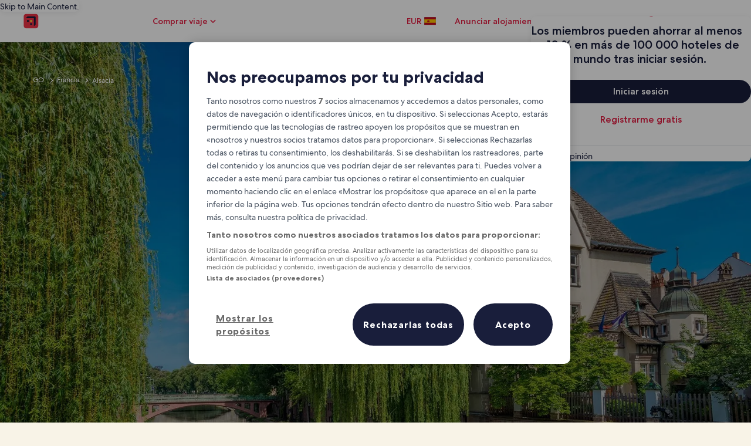

--- FILE ---
content_type: application/javascript
request_url: https://c.travel-assets.com/meso-cp-microsites-5/shared-ui-pricing-price-summary.ac2ede7d37a47477b0f0.js
body_size: 4564
content:
/*@license For license information please refer to shared-ui-pricing-price-summary.licenses.txt*/
(self.__LOADABLE_LOADED_CHUNKS__=self.__LOADABLE_LOADED_CHUNKS__||[]).push([[3721],{26551:function(e,n,t){t.d(n,{_:function(){return se}});var r=t(96540),i=t(15043),a=t(62789),l=t(75826),c=t(85625),o=t(33979),s=t(40049),u=t(87149),m=t(70354),d=t(67210),E=t(31910),g=t(90292),f=t(7893),p=t(31337),y=t(32109),v=t(24047),b=t(8267),h=t(28296),_=t(52059),k=t(93563),D=t(50738),S=t(92810),P=t(64675),I=t(36360),x=t(41781),O=t(6335),A=t(6319),N=t(14127),L=t(93646),C=t(48225),w=t(10159);function T(e,n){(null==n||n>e.length)&&(n=e.length);for(var t=0,r=new Array(n);t<n;t++)r[t]=e[t];return r}function R(e,n,t){return n in e?Object.defineProperty(e,n,{value:t,enumerable:!0,configurable:!0,writable:!0}):e[n]=t,e}function M(e){for(var n=1;n<arguments.length;n++){var t=null!=arguments[n]?arguments[n]:{},r=Object.keys(t);"function"==typeof Object.getOwnPropertySymbols&&(r=r.concat(Object.getOwnPropertySymbols(t).filter(function(e){return Object.getOwnPropertyDescriptor(t,e).enumerable}))),r.forEach(function(n){R(e,n,t[n])})}return e}function F(e,n){return n=null!=n?n:{},Object.getOwnPropertyDescriptors?Object.defineProperties(e,Object.getOwnPropertyDescriptors(n)):function(e,n){var t=Object.keys(e);if(Object.getOwnPropertySymbols){var r=Object.getOwnPropertySymbols(e);n&&(r=r.filter(function(n){return Object.getOwnPropertyDescriptor(e,n).enumerable})),t.push.apply(t,r)}return t}(Object(n)).forEach(function(t){Object.defineProperty(e,t,Object.getOwnPropertyDescriptor(n,t))}),e}function j(e,n){return function(e){if(Array.isArray(e))return e}(e)||function(e,n){var t=null==e?null:"undefined"!=typeof Symbol&&e[Symbol.iterator]||e["@@iterator"];if(null!=t){var r,i,a=[],l=!0,c=!1;try{for(t=t.call(e);!(l=(r=t.next()).done)&&(a.push(r.value),!n||a.length!==n);l=!0);}catch(o){c=!0,i=o}finally{try{l||null==t.return||t.return()}finally{if(c)throw i}}return a}}(e,n)||function(e,n){if(!e)return;if("string"==typeof e)return T(e,n);var t=Object.prototype.toString.call(e).slice(8,-1);"Object"===t&&e.constructor&&(t=e.constructor.name);if("Map"===t||"Set"===t)return Array.from(t);if("Arguments"===t||/^(?:Ui|I)nt(?:8|16|32)(?:Clamped)?Array$/.test(t))return T(e,n)}(e,n)||function(){throw new TypeError("Invalid attempt to destructure non-iterable instance.\\nIn order to be iterable, non-array objects must have a [Symbol.iterator]() method.")}()}function z(e,n){return n||(n=e.slice(0)),Object.freeze(Object.defineProperties(e,{raw:{value:Object.freeze(n)}}))}function V(){var e=z(["\n  fragment LodgingAdditionalFeesContentFragment on LodgingAdditionalFeesContent {\n    title\n    body {\n      title\n      content {\n        ... on AdditionalFeesRow {\n          name\n          value\n        }\n        ... on EGDSPlainText {\n          text\n        }\n      }\n    }\n  }\n"]);return V=function(){return e},e}function U(){var e=z(["\n  fragment EnrichedMessageFragment on LodgingEnrichedMessage {\n    __typename\n    value\n    state\n    actions {\n      actionId\n      accessibility\n    }\n  }\n"]);return U=function(){return e},e}function X(){var e=z(["\n  fragment PriceMessageFragment on DisplayPrice {\n    __typename\n    role\n    price {\n      formatted\n      accessibilityLabel\n    }\n    disclaimer {\n      content\n      primaryUIButton {\n        accessibility\n        primary\n      }\n    }\n  }\n"]);return X=function(){return e},e}function B(){var e=z(["\n  fragment PriceSummaryFragment on PropertyPrice {\n    displayMessages {\n      lineItems {\n        ...PriceMessageFragment\n        ...EnrichedMessageFragment\n      }\n    }\n  }\n\n  ","\n  ","\n"]);return B=function(){return e},e}var G={EVENT_NAME:"price_summary.presented",EVENT_TYPE:"Impression",EVENT_VERSION:"1.0.0"},H=(0,i.J1)(V()),K=function(e){var n=e.text,t=e.align,i=void 0===t?{horizontal:"leading",vertical:"top"}:t;return n?r.createElement(v.U,{align:i,padding:b.Bc.zero},r.createElement(s.N,null,r.createElement("div",null,r.createElement(u.D,null,n)))):null},J=function(e){var n=e.data,t=e.actionId,i=r.useRef(null),l=(0,d.pC)(null!=t?t:"");return(null==n?void 0:n.body)?r.createElement(d.e3,{actionId:t,renderNavigateBar:!1,useToolbar:!1,ref:i,hasModal:!0},r.createElement(a.X,null,r.createElement(f.C,null,r.createElement(p.Y,{padded:!1},r.createElement(s.N,{padding:{inlinestart:"six",block:"six"}},r.createElement("div",null,n.body.map(function(e,n){return e.content&&r.createElement(s.N,{margin:{blockend:n>0?"six":void 0,blockstart:n>0?"six":void 0},key:"fees-content".concat(n)},r.createElement("div",null,r.createElement(s.N,{margin:{blockend:"three"}},r.createElement(D.M,{size:6,tag:"h6"},e.title)),r.createElement(g.E,{padded:!1},r.createElement(h.yg,{overflow:!1},r.createElement(_.u,null,r.createElement(r.Fragment,null,e.content.map(function(e){switch(e.__typename){case"EGDSPlainText":return r.createElement(k.k,null,r.createElement(K,{text:e.text}));case"AdditionalFeesRow":return r.createElement(k.k,null,r.createElement(K,{text:e.name}),r.createElement(K,{text:e.value,align:{horizontal:"trailing",vertical:"top"}}));default:return null}})))))))}))))),r.createElement(f.C,null,r.createElement(y.t,null,r.createElement(E.q,{type:"button",onClick:l},r.createElement(o.LD,{name:"close",size:o.So.EXTRA_SMALL,id:"close",title:"close"})))))):null};J.fragment=F(M({},H),{__typename:"LodgingAdditionalFeesContent"}),J.displayName="sharedui-LodgingAdditionalFeesContent";var Y=(0,i.J1)(U()),Q={STRONG:"bold",EMPHASIS:"medium",POSITIVE:"regular"},q={POSITIVE:"positive"},$=function(e){var n,t=e.actionId,i=e.contents,a=e.textSize,l=e.state,c=e.textAlign,o=e.value,E=r.useRef(null),g=(0,d.pC)(null!=t?t:""),f=(0,d.RN)(null!=t?t:""),p=null==f?void 0:f.contentId,y=null==i||null===(n=i.find(function(e){return e.contentId===p}))||void 0===n?void 0:n.content;return r.createElement(r.Fragment,null,r.createElement(m.xc,{onClick:g,inline:!0},r.createElement("button",{type:"button",ref:E},r.createElement(s.N,{padding:{inlinestart:"one"}},r.createElement(u.D,{size:a,weight:l?Q[l]:"regular",theme:l?q[l]:void 0,align:c},o)))),r.createElement(J,{data:y,actionId:t}))},W=function(e){var n,t,i=e.data,l=i.value,c=i.state,m=i.actions,d=e.textAlign,E=e.increaseProminenceOfNightlyPriceEnabled,g=void 0!==E&&E,f=e.isReassuranceStylingEnabled,p=e.displayCheckmarkIcon,y=void 0!==p&&p,v=e.contents,b=g&&"REASSURANCE_DISPLAY_QUALIFIER"===c;t=b?400:f||"EMPHASIS"===c?300:200;var h=m&&(null==m?void 0:m.length)>0?null===(n=m[0])||void 0===n?void 0:n.actionId:null;return r.createElement(s.N,{margin:{blockstart:f?"half":"unset"}},r.createElement(a.X,{alignItems:"center"},!h&&r.createElement(r.Fragment,null,"POSITIVE"===c&&y&&r.createElement(s.N,{margin:{inlineend:"half"}},r.createElement(o.LD,{name:"check",size:o.So.EXTRA_SMALL,theme:"positive"})),r.createElement("div",null,r.createElement(u.D,{size:t,weight:c&&!b?Q[c]:"regular",theme:c?q[c]:void 0,align:d},l))),h&&r.createElement($,{actionId:h,contents:v,textAlign:d,textSize:t,state:c,value:l})))};W.fragment=F(M({},Y),{__typename:"LodgingEnrichedMessage"}),W.displayName="EnrichedMessage";var Z=function(e){var n,t=e.disclaimer,i=e.textAlign,c=e.children,u=e.type,d=e.enableInlineLink,E=void 0!==d&&d,g=e.onDisclaimerClick,p=null!=t?t:{},y=p.content,v=void 0===y?"":y,b=p.primaryUIButton,h=r.useMemo(function(){return Math.random().toString(36).substr(2,5)},[]),_="".concat(u,"-price-disclaimer-").concat(h),k=j((0,w.useDialog)(_,"pwaNestedDialog"),3),D=k[0],S=k[1],P=k[2],I=(0,l.KY)(),x=r.useCallback(function(){S.openDialog()},[S]),T=(0,r.useRef)(null);return r.createElement(r.Fragment,null,E?r.createElement(m.xc,{onClick:x,onClickCapture:function(){I(".Price.DisclaimerDialog","Price Disclaimer Dialog"),g&&g()},"data-stid":"disclaimer-dialog-link",inline:!0},r.createElement("button",{type:"button",ref:T},r.createElement(a.X,{direction:"left"===i?"row-reverse":"row"},r.createElement(f.C,null,c)))):r.createElement(L.t,{onClick:x,onClickCapture:function(){I(".Price.DisclaimerDialog","Price Disclaimer Dialog"),g&&g()},"data-stid":"disclaimer-dialog-link"},r.createElement("button",{type:"button",ref:T},r.createElement(a.X,{direction:"left"===i?"row-reverse":"row"},r.createElement(f.C,null,r.createElement(s.N,{padding:{blockstart:"half",inlinestart:i?"unset":"half",inlineend:i?"half":"unset"}},r.createElement(o.LD,{name:"info_outline",size:o.So.SMALL}))),r.createElement(f.C,null,c)))),r.createElement(C.K,{isVisible:D},r.createElement(P,null,r.createElement(O.Q,{returnFocusOnClose:!0,dialogShow:D,triggerRef:T},r.createElement(A.h,null,v,r.createElement(N.l,{buttonOne:{onClick:S.closeDialog,text:null!==(n=null==b?void 0:b.primary)&&void 0!==n?n:"",type:"tertiary"}}))))))},ee=(0,i.J1)(X()),ne=function(e){var n=e.price,t=n.formatted,i=n.accessibilityLabel;return r.createElement(s.N,null,r.createElement("div",null,r.createElement(u.D,{className:"is-visually-hidden"},i||t),r.createElement("span",{"aria-hidden":"true"},r.createElement(u.D,null,t))))},te=function(e){var n=e.price,t=n.formatted,i=n.accessibilityLabel,a=e.isReassuranceStylingEnabled,l=e.isDialog,c=(0,I.R)().context,o=9001001===(null==c?void 0:c.siteId),m=(0,x.J5)(),d=(0,x.Up)(m.cardId,o,m.cardPlacement),E=j(r.useState(d),2),g=E[0],f=E[1];r.useEffect(function(){f(d)},[d]);return r.createElement(s.N,{padding:{blockstart:"half"}},r.createElement(S.P,{type:"relative"},r.createElement("div",{className:d?"fee-inclusive-coachmark":void 0},r.createElement(u.D,{className:"is-visually-hidden"},i||t),r.createElement("span",{"aria-hidden":"true"},r.createElement(u.D,{size:a?400:500,weight:"medium",theme:"emphasis"},g&&r.createElement(x.sO,{onDismiss:function(){f(!1)},isDialog:l}),t)))))},re=function(e){var n=e.price,t=n.formatted,i=n.accessibilityLabel,a=e.disclaimer,l=e.textAlign,o=e.enableInlineLink,m=void 0!==o&&o,d=e.onDisclaimerClick,E=e.isReassuranceStylingEnabled,g=(0,c.useExperiment)("EGDS_remove_info_icon_and_add_inline_link").exposure,f=(0,c.useExperiment)("GT_Carousel_on_Package_Checkout").exposure,p=(0,c.useExperiment)("Merchandise_discounts_on_ETP_for_BexGHcom").exposure,y=m&&(0!==g.bucket||0!==f.bucket||0!==p.bucket),v=r.createElement(s.N,{padding:{blockstart:"half"}},r.createElement("div",null,r.createElement(u.D,{className:"is-visually-hidden"},i||t),r.createElement("span",{"aria-hidden":"true"},r.createElement(u.D,{size:E?200:300},r.createElement("del",null,t)))));return a?r.createElement(P.EGDSThemeProvider,{config:{color:{lightMode:{colorTheme:"light-1"}}}},r.createElement(Z,{disclaimer:a,textAlign:l,type:"STRIKEOUT",enableInlineLink:y,onDisclaimerClick:d},v)):v},ie=function(e){var n=e.price,t=n.formatted,i=n.accessibilityLabel,a=e.disclaimer,l=e.enableInlineLink,o=void 0!==l&&l,m=e.isReassuranceStylingEnabled,d=0!==(0,c.useExperiment)("How_travellers_understand_price_summary_visual_and_content_hierarchy").exposure.bucket,E=r.createElement(s.N,{margin:{inline:"half",blockstart:m?"half":"unset"}},r.createElement("div",null,r.createElement(u.D,{className:"is-visually-hidden"},i||t),r.createElement("span",{"aria-hidden":"true"},r.createElement(u.D,{weight:d?"medium":"regular",size:d||m?300:200},t))));return a?r.createElement(P.EGDSThemeProvider,{config:{color:{lightMode:{colorTheme:"light-1"}}}},r.createElement(Z,{disclaimer:a,textAlign:"left",type:"INFORMATIVE",enableInlineLink:o},E)):E},ae=function(e){var n=e.data,t=e.textAlign,i=e.enableInlineLink,a=void 0!==i&&i,l=e.isReassuranceStylingEnabled,c=e.onDisclaimerClick,o=e.showStrikeThroughPrice,s=void 0===o||o,u=e.isDialog,m=void 0!==u&&u;switch(n.role){case"LEAD":return r.createElement(te,F(M({},n),{isReassuranceStylingEnabled:l,isDialog:m}));case"STRIKEOUT":return r.createElement(r.Fragment,null,s&&r.createElement(re,F(M({},n),{textAlign:t,enableInlineLink:a,onDisclaimerClick:c,isReassuranceStylingEnabled:l})));case"INFORMATIVE":return r.createElement(ie,F(M({},n),{enableInlineLink:a,isReassuranceStylingEnabled:l}));default:return r.createElement(ne,M({},n))}};ae.fragment=F(M({},ee),{__typename:"DisplayPrice"}),ae.displayName="PriceMessage",re.displayName="StrikeOutPrice",te.displayName="LeadPrice",ne.displayName="FallbackPrice";var le=(0,i.J1)(B(),ae.fragment,W.fragment),ce=[ae,W],oe=function(e){var n,t=e.flexAlignment,i=e.flexDirection,l=void 0===i?"row":i,o=e.index,s=e.displayMessage,u=e.enableInlineLink,m=void 0!==u&&u,d=e.isReassuranceStylingEnabled,E=e.onDisclaimerClick,g=e.showStrikeThroughPrice,f=void 0===g||g,p=e.isDialog,y=void 0!==p&&p,v=e.contents,b=(0,c.useExperiment)("California_Vrbo_Price_Summary_update").exposure.bucket,h=(0,c.useExperiment)("California_BEX_SUVRs_PDP_experience").exposure.bucket,_=(0,c.useExperiment)("USFTC_Price_Summary_Increase_prominence_of_the_nightly_price",!0).exposure,k=(0,c.useExperiment)("US_FTC_in_Landing_Pages").exposure.bucket;return r.createElement(a.X,{space:"xsmall",justifyContent:"row-reverse"===l?"end":t,direction:l,alignItems:"center",wrap:"wrap",dataTestId:"price-summary-message-line"},null==s||null===(n=s.lineItems)||void 0===n?void 0:n.map(function(e,n){var i=(e||{}).__typename,a=ce.find(function(e){return e.fragment.__typename===i});if(!a)return null;var l=[0,1].includes(o)&&1===k,c=1===b||1===h||1===k,s=1===_.bucket||l,u=d||l;return r.createElement(a,{key:"attr-".concat(o,"-").concat(n),data:e,textAlign:"end"===t?"right":"left",enableInlineLink:m,displayCheckmarkIcon:c,onDisclaimerClick:E,isReassuranceStylingEnabled:u,increaseProminenceOfNightlyPriceEnabled:s,showStrikeThroughPrice:f,isDialog:y,contents:v})}))},se=function(e){var n,t=e.data,i=e.flexAlignment,c=void 0===i?"end":i,o=e.enableInlineLink,s=void 0!==o&&o,u=e.messageLineFlexDirection,m=e.isReassuranceStylingEnabled,d=e.onDisclaimerClick,E=e.showStrikeThroughPrice,g=void 0===E||E,f=e.isDialog,p=void 0!==f&&f,y=e.contents,v=t.displayMessages,b={event:{event_type:(n=G).EVENT_TYPE,event_name:n.EVENT_NAME,event_version:n.EVENT_VERSION}};return(null==v?void 0:v.length)?r.createElement(a.X,{direction:"column",dataTestId:"price-summary"},r.createElement(l.E0,{eventData:b},v.map(function(e,n){return r.createElement(oe,{key:"attr-".concat(n),index:n,flexAlignment:c,flexDirection:u,displayMessage:e,enableInlineLink:s,onDisclaimerClick:d,isReassuranceStylingEnabled:m,showStrikeThroughPrice:g,isDialog:p,contents:y})}))):null};se.fragment=le,se.displayName="sharedui-PriceSummary",oe.displayName="sharedui-MessageLine"}}]);
//# sourceMappingURL=https://bernie-assets.s3.us-west-2.amazonaws.com/meso-cp-microsites-5/shared-ui-pricing-price-summary.ac2ede7d37a47477b0f0.js.map

--- FILE ---
content_type: application/javascript
request_url: https://c.travel-assets.com/meso-cp-microsites-5/l10nBundle/es_ES.40429068e3f54299662f.js
body_size: 24617
content:
/*! For license information please see es_ES.40429068e3f54299662f.js.LICENSE.txt */
!function(){var e={1989:function(e,r,n){var a,t;!function(){"use strict";a=function(){var e=function(e,r){return e.replace(/{[0-9a-zA-Z-_. ]+}/g,(function(e){return e=e.replace(/^{([^}]*)}$/,"$1"),"string"==typeof(n=r[e])?n:"number"==typeof n?""+n:JSON.stringify(n);var n}))},r=function(r,n,a){var t;return n=r+(n?": "+e(n,a):""),(t=new Error(n)).code=r,function(){var e=arguments[0];[].slice.call(arguments,1).forEach((function(r){var n;for(n in r)e[n]=r[n]}))}(t,a),t},n=function(e,n,a,t){if(!a)throw r(e,n,t)},a=function(e,r){n("E_MISSING_PARAMETER","Missing required parameter `{name}`.",void 0!==e,{name:r})},t=function(e,r,a,t){n("E_INVALID_PAR_TYPE","Invalid `{name}` parameter ({value}). {expected} expected.",a,{expected:t,name:r,value:e})},o=function(e,r){t(e,r,void 0===e||"string"==typeof e,"a string")};function u(e){if(!(this instanceof u))return new u(e);a(e,"locale"),o(e,"locale"),this._locale=e}return u.locale=function(e){return o(e,"locale"),arguments.length&&(this._locale=e),this._locale},u._createError=r,u._formatMessage=e,u._regexpEscape=function(e){return e.replace(/([.*+?^=!:${}()|\[\]\/\\])/g,"\\$1")},u._runtimeKey=function(e,r,n,a){var t,o;return a=a||function(e){return JSON.stringify(e,(function(e,r){return r&&r.runtimeKey?r.runtimeKey:r}))}(n),o=e+r+a,(t=[].reduce.call(o,(function(e,r){return 0|(e<<5)-e+r.charCodeAt(0)}),0))>0?"a"+t:"b"+Math.abs(t)},u._stringPad=function(e,r,n){var a;for("string"!=typeof e&&(e=String(e)),a=e.length;a<r;a+=1)e=n?e+"0":"0"+e;return e},u._validateParameterPresence=a,u._validateParameterTypeString=o,u._validateParameterType=t,u},void 0===(t=a.call(r,n,r,e))||(e.exports=t)}()},2863:function(e,r,n){var a,t,o;!function(){"use strict";t=[n(1989),n(7338)],void 0===(o="function"==typeof(a=function(e){var r,n,a=e._createErrorUnsupportedFeature,t=e._looseMatching,o=e._regexpEscape,u=e._removeLiteralQuotes,s=e._runtimeKey,l=e._stringPad,i=e._validateParameterPresence,c=e._validateParameterType,p=e._validateParameterTypeString,f=function(e,r){c(e,r,void 0===e||e instanceof Date,"Date")},d=function(){function e(e,r,n){Object.defineProperty(e,r,{value:n})}function r(e,r){for(var n=0,a=e.getTime();n<r.length-1&&a>=r[n];)n++;return n}function n(e){var r=this.getTimezoneOffset(),n=e();this.original.setTime(new Date(this.getTime()));var a=this.getTimezoneOffset();return a-r&&this.original.setMinutes(this.original.getMinutes()+a-r),n}var a=function(r,a){if(e(this,"original",new Date(r.getTime())),e(this,"local",new Date(r.getTime())),e(this,"timeZoneData",a),e(this,"setWrap",n),!(a.untils&&a.offsets&&a.isdsts))throw new Error("Invalid IANA data");this.setTime(this.local.getTime()-60*this.getTimezoneOffset()*1e3)};return a.prototype.clone=function(){return new a(this.original,this.timeZoneData)},["getFullYear","getMonth","getDate","getDay","getHours","getMinutes","getSeconds","getMilliseconds"].forEach((function(e){var r="getUTC"+e.substr(3);a.prototype[e]=function(){return this.local[r]()}})),a.prototype.valueOf=a.prototype.getTime=function(){return this.local.getTime()+60*this.getTimezoneOffset()*1e3},a.prototype.getTimezoneOffset=function(){var e=r(this.original,this.timeZoneData.untils);return this.timeZoneData.offsets[e]},["setFullYear","setMonth","setDate","setHours","setMinutes","setSeconds","setMilliseconds"].forEach((function(e){var r="setUTC"+e.substr(3);a.prototype[e]=function(e){var n=this.local;return this.setWrap((function(){return n[r](e)}))}})),a.prototype.setTime=function(e){return this.local.setTime(e)},a.prototype.isDST=function(){var e=r(this.original,this.timeZoneData.untils);return Boolean(this.timeZoneData.isdsts[e])},a.prototype.inspect=function(){var e=r(this.original,this.timeZoneData.untils),n=this.timeZoneData.abbrs;return this.local.toISOString().replace(/Z$/,"")+" "+(n&&n[e]+" "||-1*this.getTimezoneOffset()+" ")+(this.isDST()?"(daylight savings)":"")},a.prototype.toDate=function(){return new Date(this.getTime())},["toISOString","toJSON","toUTCString"].forEach((function(e){a.prototype[e]=function(){return this.toDate()[e]()}})),a}(),E=function(e,r){return(e.getDay()-r+7)%7},S=function(e,r){switch(e=e instanceof d?e.clone():new Date(e.getTime()),r){case"year":e.setMonth(0);case"month":e.setDate(1);case"day":e.setHours(0);case"hour":e.setMinutes(0);case"minute":e.setSeconds(0);case"second":e.setMilliseconds(0)}return e},m=function(e){return Math.floor((r=S(e,"year"),(e.getTime()-r.getTime())/864e5));var r},b=(r={era:"G",year:"yY",quarter:"qQ",month:"ML",week:"wW",day:"dDF",weekday:"ecE",dayperiod:"a",hour:"hHkK",minute:"m",second:"sSA",zone:"zvVOxX"},n=function(e,r,n){return n.split("").forEach((function(n){e[n]=r})),e},n=n||function(e,r,n){return e[n]=r,e},Object.keys(r).reduce((function(e,a){return n(e,a,r[a])}),{})),G=/([a-z])\1*|'([^']|'')+'|''|./gi,h=function(e,r,n,a){var t,o=e.getTimezoneOffset();return t=Math.abs(o),a=a||{1:function(e){return l(e,1)},2:function(e){return l(e,2)}},r.split(";")[o>0?1:0].replace(":",n).replace(/HH?/,(function(e){return a[e.length](Math.floor(t/60))})).replace(/mm/,(function(){return a[2](Math.floor(t%60))})).replace(/ss/,(function(){return a[2](Math.floor(t%1*60))}))},y=["sun","mon","tue","wed","thu","fri","sat"],g=function(e,r,n){var a=[],t=n.timeSeparator;return n.timeZoneData&&(e=new d(e,n.timeZoneData())),n.pattern.replace(G,(function(o){var s,l,i,c=o.charAt(0),p=o.length;switch("j"===c&&(c=n.preferredTime),"Z"===c&&(p<4?(c="x",p=4):p<5?(c="O",p=4):(c="X",p=5)),"z"===c&&(e.isDST&&(i=e.isDST()?n.daylightTzName:n.standardTzName),i||(c="O",p<4&&(p=1))),c){case"G":i=n.eras[e.getFullYear()<0?0:1];break;case"y":i=e.getFullYear(),2===p&&(i=+(i=String(i)).substr(i.length-2));break;case"Y":(i=new Date(e.getTime())).setDate(i.getDate()+7-E(e,n.firstDay)-n.firstDay-n.minDays),i=i.getFullYear(),2===p&&(i=+(i=String(i)).substr(i.length-2));break;case"Q":case"q":i=Math.ceil((e.getMonth()+1)/3),p>2&&(i=n.quarters[c][p][i]);break;case"M":case"L":i=e.getMonth()+1,p>2&&(i=n.months[c][p][i]);break;case"w":i=E(S(e,"year"),n.firstDay),i=Math.ceil((m(e)+i)/7)-(7-i>=n.minDays?0:1);break;case"W":i=E(S(e,"month"),n.firstDay),i=Math.ceil((e.getDate()+i)/7)-(7-i>=n.minDays?0:1);break;case"d":i=e.getDate();break;case"D":i=m(e)+1;break;case"F":i=Math.floor(e.getDate()/7)+1;break;case"e":case"c":if(p<=2){i=E(e,n.firstDay)+1;break}case"E":i=y[e.getDay()],i=n.days[c][p][i];break;case"a":i=n.dayPeriods[e.getHours()<12?"am":"pm"];break;case"h":i=e.getHours()%12||12;break;case"H":i=e.getHours();break;case"K":i=e.getHours()%12;break;case"k":i=e.getHours()||24;break;case"m":i=e.getMinutes();break;case"s":i=e.getSeconds();break;case"S":i=Math.round(e.getMilliseconds()*Math.pow(10,p-3));break;case"A":i=Math.round(function(e){return e-S(e,"day")}(e)*Math.pow(10,p-3));break;case"z":break;case"v":if(n.genericTzName){i=n.genericTzName;break}case"V":if(n.timeZoneName){i=n.timeZoneName;break}"v"===o&&(p=1);case"O":0===e.getTimezoneOffset()?i=n.gmtZeroFormat:(p<4?(s=e.getTimezoneOffset(),s=n.hourFormat[s%60-s%1==0?0:1]):s=n.hourFormat,i=h(e,s,t,r),i=n.gmtFormat.replace(/\{0\}/,i));break;case"X":if(0===e.getTimezoneOffset()){i="Z";break}case"x":s=e.getTimezoneOffset(),1===p&&s%60-s%1!=0&&(p+=1),4!==p&&5!==p||s%1!=0||(p-=2),i=h(e,i=["+HH;-HH","+HHmm;-HHmm","+HH:mm;-HH:mm","+HHmmss;-HHmmss","+HH:mm:ss;-HH:mm:ss"][p-1],":");break;case":":i=t;break;case"'":i=u(o);break;default:i=o}"number"==typeof i&&(i=r[p](i)),"literal"===(l=b[c]||"literal")&&a.length&&"literal"===a[a.length-1].type?a[a.length-1].value+=i:a.push({type:l,value:i})})),a},v=function(e,r){var n=e.getDate();e.setDate(1),e.setMonth(r),function(e,r){var n=new Date(e.getFullYear(),e.getMonth()+1,0).getDate();e.setDate(r<1?1:r<n?r:n)}(e,n)},M=function(e,r,n){return e<r||e>n},w=function(e,r,n){var t,o,u,s,l,i,c,p,f,E,m=new Date,b=[];if(n.timeZoneData&&(m=new d(m,n.timeZoneData())),!r.length)return null;if(f=r.every((function(e){var r,f,d;if("literal"===e.type)return!0;switch(r=e.type.charAt(0),d=e.type.length,"j"===r&&(r=n.preferredTimeData),r){case"G":b.push(0),l=+e.value;break;case"y":if(f=e.value,2===d){if(M(f,0,99))return!1;(f+=100*Math.floor(m.getFullYear()/100))>m.getFullYear()+20&&(f-=100)}m.setFullYear(f),b.push(0);break;case"Y":throw a({feature:"year pattern `"+r+"`"});case"Q":case"q":break;case"M":case"L":if(f=d<=2?e.value:+e.value,M(f,1,12))return!1;s=f,b.push(1);break;case"w":case"W":break;case"d":o=e.value,b.push(2);break;case"D":u=e.value,b.push(2);break;case"F":case"e":case"c":case"E":break;case"a":t=e.value;break;case"h":if(f=e.value,M(f,1,12))return!1;i=c=!0,m.setHours(12===f?0:f),b.push(3);break;case"K":if(f=e.value,M(f,0,11))return!1;i=c=!0,m.setHours(f),b.push(3);break;case"k":if(f=e.value,M(f,1,24))return!1;i=!0,m.setHours(24===f?0:f),b.push(3);break;case"H":if(f=e.value,M(f,0,23))return!1;i=!0,m.setHours(f),b.push(3);break;case"m":if(f=e.value,M(f,0,59))return!1;m.setMinutes(f),b.push(4);break;case"s":if(f=e.value,M(f,0,59))return!1;m.setSeconds(f),b.push(5);break;case"A":m.setHours(0),m.setMinutes(0),m.setSeconds(0);case"S":f=Math.round(e.value*Math.pow(10,3-d)),m.setMilliseconds(f),b.push(6);break;case"z":case"Z":case"O":case"v":case"V":case"X":case"x":"number"==typeof e.value&&(p=e.value)}return!0})),!f)return null;if(i&&!(!t^c))return null;if(0===l&&m.setFullYear(-1*m.getFullYear()+1),void 0!==s&&v(m,s-1),void 0!==o){if(M(o,1,function(e){return new Date(e.getFullYear(),e.getMonth()+1,0).getDate()}(m)))return null;m.setDate(o)}else if(void 0!==u){if(M(u,1,(E=m.getFullYear(),1===new Date(E,1,29).getMonth()?366:365)))return null;m.setMonth(0),m.setDate(u)}return c&&"pm"===t&&m.setHours(m.getHours()+12),void 0!==p&&m.setMinutes(m.getMinutes()+p-m.getTimezoneOffset()),b=Math.max.apply(null,b),(m=S(m,["year","month","day","hour","minute","second","milliseconds"][b]))instanceof d&&(m=m.toDate()),m},F=function(e,r,n){var a,s,l=[],i=["abbreviated","wide","narrow"];return a=n.digitsRe,e=t(e),s=n.pattern.match(G).every((function(t){var s,c,p,f,d={};function E(r,n){var a,t,o=e.match(r);return n=n||function(e){return+e},!!o&&(t=o[1],o.length<6?(a=t?1:3,d.value=60*n(o[a])):o.length<10?(a=t?[1,3]:[5,7],d.value=60*n(o[a[0]])+n(o[a[1]])):(a=t?[1,3,5]:[7,9,11],d.value=60*n(o[a[0]])+n(o[a[1]])+n(o[a[2]])/60),t&&(d.value*=-1),!0)}function S(){if(1===c)return p=!0,f=a}function m(){if(1===c||2===c)return p=!0,f=new RegExp("^("+a.source+"){1,2}")}function b(){if(2===c)return p=!0,f=new RegExp("^("+a.source+"){2}")}function G(r){var a=n[r.join("/")];return a?(a.some((function(r){if(r[1].test(e))return d.value=r[0],f=r[1],!0})),null):null}switch(d.type=t,s=t.charAt(0),c=t.length,"Z"===s&&(c<4?(s="x",c=4):c<5?(s="O",c=4):(s="X",c=5)),"z"===s&&n.standardOrDaylightTzName&&(d.value=null,f=n.standardOrDaylightTzName),"v"===s&&(n.genericTzName?(d.value=null,f=n.genericTzName):(s="V",c=4)),"V"===s&&n.timeZoneName&&(d.value=2===c?n.timeZoneName:null,f=n.timeZoneNameRe),s){case"G":G(["gregorian/eras",c<=3?"eraAbbr":4===c?"eraNames":"eraNarrow"]);break;case"y":case"Y":p=!0,f=1===c?new RegExp("^("+a.source+")+"):2===c?new RegExp("^("+a.source+"){1,2}"):new RegExp("^("+a.source+"){"+c+",}");break;case"Q":case"q":S()||b()||G(["gregorian/quarters","Q"===s?"format":"stand-alone",i[c-3]]);break;case"M":case"L":m()||G(["gregorian/months","M"===s?"format":"stand-alone",i[c-3]]);break;case"D":c<=3&&(p=!0,f=new RegExp("^("+a.source+"){"+c+",3}"));break;case"W":case"F":S();break;case"e":case"c":if(c<=2){S()||b();break}case"E":6===c?G(["gregorian/days",["c"===s?"stand-alone":"format"],"short"])||G(["gregorian/days",["c"===s?"stand-alone":"format"],"abbreviated"]):G(["gregorian/days",["c"===s?"stand-alone":"format"],i[c<3?0:c-3]]);break;case"a":G(["gregorian/dayPeriods/format/wide"]);break;case"w":(function(){if(1===c)return p=!0,f=new RegExp("^("+a.source+"){1,2}")})()||b();break;case"d":case"h":case"H":case"K":case"k":case"j":case"m":case"s":m();break;case"S":p=!0,f=new RegExp("^("+a.source+"){"+c+"}");break;case"A":p=!0,f=new RegExp("^("+a.source+"){"+(c+5)+"}");break;case"v":case"V":case"z":if(f&&f.test(e))break;if("V"===s&&2===c)break;case"O":if(e===n["timeZoneNames/gmtZeroFormat"])d.value=0,f=n["timeZoneNames/gmtZeroFormatRe"];else if(!n["timeZoneNames/hourFormat"].some((function(e){if(E(e,r))return f=e,!0})))return null;break;case"X":if("Z"===e){d.value=0,f=/^Z/;break}case"x":if(!n.x.some((function(e){if(E(e))return f=e,!0})))return null;break;case"'":d.type="literal",f=new RegExp("^"+o(u(t)));break;default:d.type="literal",f=new RegExp("^"+o(t))}return!(!f||(e=e.replace(f,(function(e){return d.lexeme=e,p&&(d.value=r(e)),""})),!d.lexeme||p&&isNaN(d.value)||(l.push(d),0)))})),""!==e&&(s=!1),s?l:[]};function P(e){return void 0!==e.skeleton||void 0!==e.date||void 0!==e.time||void 0!==e.datetime||void 0!==e.raw}return e._dateFormat=g,e._dateFormatterFn=function(e){return function(r){return e(r).map((function(e){return e.value})).join("")}},e._dateParser=w,e._dateParserFn=function(e,r,n){return function(a){var t;return i(a,"value"),p(a,"value"),t=F(a,e,n),w(0,t,r)||null}},e._dateTokenizer=F,e._dateToPartsFormatterFn=function(e,r){return function(n){return i(n,"value"),f(n,"value"),g(n,e,r)}},e._validateParameterTypeDate=f,e.dateFormatter=e.prototype.dateFormatter=function(r){return P(r=r||{})||(r.skeleton="yMd"),e[s("dateFormatter",this._locale,[r])]},e.dateToPartsFormatter=e.prototype.dateToPartsFormatter=function(r){return P(r=r||{})||(r.skeleton="yMd"),e[s("dateToPartsFormatter",this._locale,[r])]},e.dateParser=e.prototype.dateParser=function(r){return P(r=r||{})||(r.skeleton="yMd"),e[s("dateParser",this._locale,[r])]},e.formatDate=e.prototype.formatDate=function(e,r){return i(e,"value"),f(e,"value"),this.dateFormatter(r)(e)},e.formatDateToParts=e.prototype.formatDateToParts=function(e,r){return i(e,"value"),f(e,"value"),this.dateToPartsFormatter(r)(e)},e.parseDate=e.prototype.parseDate=function(e,r){return i(e,"value"),p(e,"value"),this.dateParser(r)(e)},e})?a.apply(r,t):a)||(e.exports=o)}()},2310:function(e,r,n){var a,t,o;!function(){"use strict";t=[n(1989)],a=function(e){var r=e._runtimeKey,n=e._validateParameterType,a=function(e,r){var a;n(e,r,void 0===e||null!==(a=e)&&""+a=="[object Object]"||Array.isArray(e),"Array or Plain Object")};return e._messageFormatterFn=function(e){return function(r){return"number"!=typeof r&&"string"!=typeof r||(r=[].slice.call(arguments,0)),a(r,"variables"),e(r)}},e._messageFormat={number:function(e,r){if(isNaN(e))throw new Error("'"+e+"' isn't a number.");return e-(r||0)},plural:function(e,r,n,a,t){if({}.hasOwnProperty.call(a,e))return a[e]();r&&(e-=r);var o=n(e,t);return o in a?a[o]():a.other()},select:function(e,r){return{}.hasOwnProperty.call(r,e)?r[e]():r.other()}},e._validateParameterTypeMessageVariables=a,e.messageFormatter=e.prototype.messageFormatter=function(){return e[r("messageFormatter",this._locale,[].slice.call(arguments,0))]},e.formatMessage=e.prototype.formatMessage=function(e){return this.messageFormatter(e).apply({},[].slice.call(arguments,1))},e},void 0===(o=a.apply(r,t))||(e.exports=o)}()},7338:function(e,r,n){var a,t,o;!function(){"use strict";t=[n(1989)],void 0===(o="function"==typeof(a=function(e){var r=e._createError,n=(e._regexpEscape,e._runtimeKey),a=e._stringPad,t=e._validateParameterType,o=e._validateParameterPresence,u=e._validateParameterTypeString,s=function(e){return r("E_UNSUPPORTED","Unsupported {feature}.",{feature:e})},l=function(e,r){t(e,r,void 0===e||"number"==typeof e,"Number")},i=/^([^0]*)(0+)([^0]*)$/,c=function(e,r,n){var a;return a=Math.ceil(Math.log(Math.abs(e))/Math.log(10)),n(e,{exponent:a-=r})},p=function(e){return e[0]+e[e.length-1]!=="''"?e:"''"===e?"":e.replace(/''/g,"'").slice(1,-1)},f=function(e,r,n){var t,o,u,l,f,d,E,S,m,b,G,h,y,g,v,M,w,F,P,T,D,j,H;return r[1],d=r[2],f=r[3],u=r[4],E=r[5],l=r[6],v=r[7],G=r[8],M=r[9],g=r[15],o=r[16],S=r[17],F=r[18],m=r[19],t=r[20],isNaN(e)?S:(e<0?(h=r[12],b=r[13],w=r[14]):(h=r[11],b=r[0],w=r[10]),isFinite(e)?(-1!==h.indexOf("%")?e*=100:-1!==h.indexOf("‰")&&(e*=1e3),t&&(j=Math.abs(Math.floor(e)).toString().length-1,(j=Math.min(j,t.maxExponent))>=3&&(P=t[j]&&t[j].other),"0"===P?P=null:P&&(D=j-(P.split("0").length-1-1),e/=Math.pow(10,D))),e=isNaN(E*l)?function(e,r,n,t,o,u){return e=t?o(e,u||{exponent:-t}):o(e),e=String(e),t&&/e-/.test(e)&&(e=(+e).toFixed(t).replace(/0+$/,"").replace(/\.$/,"")),n&&((e=e.split("."))[1]=a(e[1]||"",n,!0),e=e.join(".")),r&&((e=e.split("."))[0]=a(e[0],r),e=e.join(".")),e}(e,d,f,u,g,v):function(e,r,n,t){var o,u;if(r>n&&(n=r),e=(+(e=+(o=c(e,r,t))==+(u=c(e,n,t))?o:u)).toString(10),/e/.test(e))throw s({feature:"integers out of (1e21, 1e-7)"});return r-e.replace(/^0+|\./g,"").length>0&&((e=e.split("."))[1]=a(e[1]||"",r-e[0].replace(/^0+/,"").length,!0),e=e.join(".")),e}(e,E,l,g),t&&P&&(H=n?n(+e):"other",b+=(T=(P=t[j][H]||P).match(i))[1],w=T[3]+w),e=e.replace(/^-/,""),G&&(e=function(e,r,n){var a,t=r,o="",u=!!n;for(a=(e=String(e).split("."))[0].length;a>t;)o=e[0].slice(a-t,a)+(o.length?",":"")+o,a-=t,u&&(t=n,u=!1);return e[0]=e[0].slice(0,a)+(o.length?",":"")+o,e.join(".")}(e,G,M)),y=b,y+=e,(y+=w).replace(/('([^']|'')+'|'')|./g,(function(e,r){return r?p(r):(e=e.replace(/[.,\-+E%\u2030]/,(function(e){return F[e]})),m&&(e=e.replace(/[0-9]/,(function(e){return m[+e]}))),e)}))):b+o+w)},d=/[\xAD\u0600-\u0605\u061C\u06DD\u070F\u180E\u200B-\u200F\u202A-\u202E\u2060-\u2064\u2066-\u206F\uFEFF\uFFF9-\uFFFB]|\uD804\uDCBD|\uD82F[\uDCA0-\uDCA3]|\uD834[\uDD73-\uDD7A]|\uDB40[\uDC01\uDC20-\uDC7F]/g,E=/[\-\u058A\u05BE\u1400\u1806\u2010-\u2015\u2E17\u2E1A\u2E3A\u2E3B\u2E40\u301C\u3030\u30A0\uFE31\uFE32\uFE58\uFE63\uFF0D\u2212]/g,S=/[ \xA0\u1680\u2000-\u200A\u202F\u205F\u3000]/g,m=function(e){return e.replace(d,"").replace(E,"-").replace(S," ")},b=function(e,r){var n,a,t,o,u,s,l,i,c;return n=[["nan"],["prefix","infinity","suffix"],["prefix","number","suffix"],["negativePrefix","infinity","negativeSuffix"],["negativePrefix","number","negativeSuffix"]],t=r[0],a=r[1]||{},c=r[2],!function(e,r){return r.some((function(r){var n=e;return r.every((function(e){return null!==n.match(c[e])&&(n=n.replace(c[e],function(e){return function(r){switch(r=r.split("").map((function(e){return t[e]||a[e]||e})).join(""),e){case"infinity":u=1/0;break;case"nan":u=NaN;break;case"number":r=r.replace(/,/g,""),u=+r;break;case"prefix":case"negativePrefix":s=r;break;case"suffix":i=r;break;case"negativeSuffix":i=r,o=!0;break;default:throw new Error("Internal error")}return""}}(e)),!0)}))&&!n.length}))}(e=m(e),n)||isNaN(u)?NaN:(-1!==(l=""+s+i).indexOf("%")?u/=100:-1!==l.indexOf("‰")&&(u/=1e3),o&&(u*=-1),u)},G=function(e){return isNaN(e)?NaN:Math[e<0?"ceil":"floor"](e)};return e._createErrorUnsupportedFeature=s,e._looseMatching=m,e._numberFormat=f,e._numberFormatterFn=function(e,r){return function(n){return o(n,"value"),l(n,"value"),f(n,e,r)}},e._numberParse=b,e._numberParserFn=function(e){return function(r){return o(r,"value"),u(r,"value"),b(r,e)}},e._numberRound=function(e){return e="truncate"===(e=e||"round")?G:Math[e],function(r,n){var a,t;if(r=+r,isNaN(r))return NaN;if("object"==typeof n&&n.exponent){if(t=1,0==(a=+n.exponent))return e(r);if("number"!=typeof a||a%1!=0)return NaN}else{if(1===(t=+n||1))return e(r);if(isNaN(t))return NaN;a=+(t=t.toExponential().split("e"))[1],t=+t[0]}return(r=r.toString().split("e"))[0]=+r[0]/t,r[1]=r[1]?+r[1]-a:-a,(r=(r=e(+(r[0]+"e"+r[1]))).toString().split("e"))[0]=+r[0]*t,r[1]=r[1]?+r[1]+a:a,+(r[0]+"e"+r[1])}},e._removeLiteralQuotes=p,e._validateParameterPresence=o,e._validateParameterTypeNumber=l,e._validateParameterTypeString=u,e.numberFormatter=e.prototype.numberFormatter=function(r){return r=r||{},function(r){return e[r].runtimeKey=r,e[r]}(n("numberFormatter",this._locale,[r]))},e.numberParser=e.prototype.numberParser=function(r){return r=r||{},e[n("numberParser",this._locale,[r])]},e.formatNumber=e.prototype.formatNumber=function(e,r){return o(e,"value"),l(e,"value"),this.numberFormatter(r)(e)},e.parseNumber=e.prototype.parseNumber=function(e,r){return o(e,"value"),u(e,"value"),this.numberParser(r)(e)},e})?a.apply(r,t):a)||(e.exports=o)}()},6698:function(e,r,n){var a,t,o;!function(){"use strict";t=[n(1989)],void 0===(o="function"==typeof(a=function(e){var r=e._runtimeKey,n=e._validateParameterPresence,a=e._validateParameterType,t=function(e,r){a(e,r,void 0===e||"number"==typeof e,"Number")};return e._pluralGeneratorFn=function(e){return function(r){return n(r,"value"),t(r,"value"),e(r)}},e._validateParameterTypeNumber=t,e.plural=e.prototype.plural=function(e,r){return n(e,"value"),t(e,"value"),this.pluralGenerator(r)(e)},e.pluralGenerator=e.prototype.pluralGenerator=function(n){return n=n||{},e[r("pluralGenerator",this._locale,[n])]},e})?a.apply(r,t):a)||(e.exports=o)}()},1563:function(e,r,n){var a=n(1989);n(7338),n(6698),n(2310),n(2863),a._validateParameterTypeNumber,a._validateParameterPresence;var t,o,u,s=a._numberRound,l=(a._numberFormat,a._numberFormatterFn),i=(a._validateParameterTypeString,a._numberParse,a._numberParserFn),c=a._pluralGeneratorFn,p=(a._validateParameterTypeMessageVariables,a._messageFormat),f=a._messageFormatterFn,d=(a._validateParameterTypeDate,a._dateToPartsFormat,a._dateToPartsFormatterFn),E=(a._dateFormat,a._dateFormatterFn),S=(a._dateTokenizer,a._dateParse,a._dateParserFn);a.b1340850902=l(["",,2,0,0,,,,,,"","00","-00","-","",s(),"∞","NaN",{".":",",",":".","%":"%","+":"+","-":"-",E:"E","‰":"‰"}]),a.b56945366=l(["",,4,0,0,,,,,,"","0000","-0000","-","",s(),"∞","NaN",{".":",",",":".","%":"%","+":"+","-":"-",E:"E","‰":"‰"}]),a.a926567402=l(["",,1,0,0,,,,,,"","0","-0","-","",s(),"∞","NaN",{".":",",",":".","%":"%","+":"+","-":"-",E:"E","‰":"‰"}]),a.a1961703793=i([{",":".",".":",","%":"%","+":"+","-":"-",E:"E","‰":"‰"},,{infinity:/^∞/,nan:/^NaN/,negativePrefix:/^-/,negativeSuffix:/^/,number:/^\d+/,prefix:/^/,suffix:/^/}]),a.b1650231330=c((function(e){return 1==e?"one":"other"})),a.b1042546667=f((function(e){return"Viajes: paquetes de vacaciones, vuelos baratos y billetes de avión"}),a("es-ES").pluralGenerator({})),a.b728153213=f((function(e){return"Puntos aplicados"}),a("es-ES").pluralGenerator({})),a.b1650803034=f((function(e){return"No se aplican los puntos"}),a("es-ES").pluralGenerator({})),a.b401477270=f((function(e){return"Cerrar ventana"}),a("es-ES").pluralGenerator({})),a.a17377453=f((function(e){return"Destino"}),a("es-ES").pluralGenerator({})),a.a356357485=f((function(e){return"Entrada"}),a("es-ES").pluralGenerator({})),a.a1804417662=f((function(e){return"Salida"}),a("es-ES").pluralGenerator({})),a.a50443371=f((function(e){return"Fecha"}),a("es-ES").pluralGenerator({})),a.a186446379=f((function(e){return"Personas"}),a("es-ES").pluralGenerator({})),a.a390170555=f((function(e){return"Buscar"}),a("es-ES").pluralGenerator({})),a.a334929733=f((function(e){return"Más información sobre "+e[0]}),a("es-ES").pluralGenerator({})),a.a1794096738=f((function(e){return"Abre "+e[0]+" en otra pestaña, vuelve a la pestaña original para continuar"}),a("es-ES").pluralGenerator({})),a.a1377811133=f((function(e){return"Resultados de la búsqueda"}),a("es-ES").pluralGenerator({})),a.a390029746=f((function(e){return"Selecciona un destino."}),a("es-ES").pluralGenerator({})),a.a90257780=f((function(e){return"Seleccione una fecha de entrada válida."}),a("es-ES").pluralGenerator({})),a.b1828403765=f((function(e){return"Selecciona las fechas del viaje"}),a("es-ES").pluralGenerator({})),a.b1362064655=f((function(e){return"La fecha de salida debe ser posterior a la fecha de entrada."}),a("es-ES").pluralGenerator({})),a.a315490617=f((function(e){return"La fecha de salida debe encontrarse entre los 28 días siguientes a la fecha de entrada."}),a("es-ES").pluralGenerator({})),a.b533904509=f((function(e){return"Selecciona una fecha de salida válida."}),a("es-ES").pluralGenerator({})),a.b22723983=f((function(e){return"Selecciona la cantidad de viajeros."}),a("es-ES").pluralGenerator({})),a.b1764711430=f((function(e){return"Indica la edad del menor que viaja."}),a("es-ES").pluralGenerator({})),a.a212944586=f((function(e){return"Indica la edad de los menores que viajan."}),a("es-ES").pluralGenerator({})),a.b252339736=f((function(e){return"Las fechas de la estancia deben estar comprendidas entre las fechas del viaje"}),a("es-ES").pluralGenerator({})),a.b1824685107=f((function(e){return"Seleccionar"}),a("es-ES").pluralGenerator({})),a.b1920935009=f((t=p.number,o=p.plural,u={"es-ES":a("es-ES").pluralGenerator()},function(e){return o(e[0],0,u["es-ES"],{zero:function(){return t(e[0])+" hab"},one:function(){return t(e[0])+" hab"},two:function(){return t(e[0])+" hab"},few:function(){return t(e[0])+" hab"},many:function(){return t(e[0])+" hab"},other:function(){return t(e[0])+" hab"}})+" y "+o(e[1],0,u["es-ES"],{zero:function(){return t(e[1])+" personas"},one:function(){return t(e[1])+" persona"},two:function(){return t(e[1])+" personas"},few:function(){return t(e[1])+" personas"},many:function(){return t(e[1])+" personas"},other:function(){return t(e[1])+" personas"}})}),a("es-ES").pluralGenerator({})),a.b1816470287=f(function(e,r,n){return function(a){return r(a[1],0,n["es-ES"],{zero:function(){return e(a[1])+" personas"},one:function(){return e(a[1])+" persona"},two:function(){return e(a[1])+" personas"},few:function(){return e(a[1])+" personas"},many:function(){return e(a[1])+" personas"},other:function(){return e(a[1])+" personas"}})}}(p.number,p.plural,{"es-ES":a("es-ES").pluralGenerator()}),a("es-ES").pluralGenerator({})),a.b872851955=f(function(e,r,n){return function(a){return r(a[1],0,n["es-ES"],{zero:function(){return e(a[1])+" personas"},one:function(){return e(a[1])+" persona"},two:function(){return e(a[1])+" personas"},few:function(){return e(a[1])+" personas"},many:function(){return e(a[1])+" personas"},other:function(){return e(a[1])+" personas"}})+" con mascotas"}}(p.number,p.plural,{"es-ES":a("es-ES").pluralGenerator()}),a("es-ES").pluralGenerator({})),a.b778505428=f((function(e){return"Personas"}),a("es-ES").pluralGenerator({})),a.a1908876192=f((function(e){return"Se ha añadido la habitación "+e[0]+". Edita la información del huésped abajo."}),a("es-ES").pluralGenerator({})),a.b452773952=f((function(e){return"Se ha eliminado la habitación. Edita abajo la información del huésped para la habitación "+e[0]+"."}),a("es-ES").pluralGenerator({})),a.b2062712036=f((function(e){return"Cancela y cierra la página de selección de viajeros sin guardar cambios. O edita abajo la información del huésped."}),a("es-ES").pluralGenerator({})),a.a1913412572=f((function(e){return"Ok"}),a("es-ES").pluralGenerator({})),a.b224900124=f((function(e){return"Guarda los cambios y cierra la página de selección de viajeros."}),a("es-ES").pluralGenerator({})),a.b1366700408=f((function(e){return"Añadir otra habitación"}),a("es-ES").pluralGenerator({})),a.a1912447961=f((function(e){return"Eliminar habitación"}),a("es-ES").pluralGenerator({})),a.b2005185183=f((function(e){return"Eliminar habitación "+e[0]+" de "+e[1]}),a("es-ES").pluralGenerator({})),a.b618326687=f((function(e){return"Edad del menor "+e[0]}),a("es-ES").pluralGenerator({})),a.a1515717639=f((function(e){return"Habitación "+e[0]}),a("es-ES").pluralGenerator({})),a.b567695258=f((function(e){return"Habitación "+e[0]+" de "+e[1]}),a("es-ES").pluralGenerator({})),a.a2024325720=f((function(e){return"Edad actualizada a "+e[1]+" para el menor "+e[0]+"."}),a("es-ES").pluralGenerator({})),a.b564522370=f((function(e){return"Menos de 1 año"}),a("es-ES").pluralGenerator({})),a.a1706272400=f((function(e){return"Menores"}),a("es-ES").pluralGenerator({})),a.a164919225=f((function(e){return"(de 0 a 17 años)"}),a("es-ES").pluralGenerator({})),a.a1867266490=f(function(e,r,n){return function(a){return r(a[0],0,n["es-ES"],{zero:function(){return e(a[0])+" adultos"},one:function(){return e(a[0])+" adulto"},two:function(){return e(a[0])+" adultos"},few:function(){return e(a[0])+" adultos"},many:function(){return e(a[0])+" adultos"},other:function(){return e(a[0])+" adultos"}})}}(p.number,p.plural,{"es-ES":a("es-ES").pluralGenerator()}),a("es-ES").pluralGenerator({})),a.a217992896=f(function(e,r,n){return function(a){return r(a[0],0,n["es-ES"],{zero:function(){return e(a[0])+" menores"},one:function(){return e(a[0])+" menor"},two:function(){return e(a[0])+" menores"},few:function(){return e(a[0])+" menores"},many:function(){return e(a[0])+" menores"},other:function(){return e(a[0])+" menores"}})}}(p.number,p.plural,{"es-ES":a("es-ES").pluralGenerator()}),a("es-ES").pluralGenerator({})),a.a1070752662=f((function(e){return"Adultos"}),a("es-ES").pluralGenerator({})),a.b1642242798=f((function(e){return"Reducir el número de menores en la habitación "+e[0]}),a("es-ES").pluralGenerator({})),a.b1797533032=f((function(e){return"Reducir el número de adultos en la habitación "+e[0]}),a("es-ES").pluralGenerator({})),a.b876025106=f((function(e){return"Aumentar el número de menores en la habitación "+e[0]}),a("es-ES").pluralGenerator({})),a.b125229196=f((function(e){return"Aumentar el número de adultos en la habitación "+e[0]}),a("es-ES").pluralGenerator({})),a.b1190163104=f((function(e){return"Mascotas"}),a("es-ES").pluralGenerator({})),a.a53883644=f((function(e){return"¿Mascotas incluidas?"}),a("es-ES").pluralGenerator({})),a.b645104528=f((function(e){return"Sí"}),a("es-ES").pluralGenerator({})),a.b1756987102=f((function(e){return"No"}),a("es-ES").pluralGenerator({})),a.b261755412=f((function(e){return"Se ha añadido "+e[0]+" a tus listas"}),a("es-ES").pluralGenerator({})),a.b131121638=f((function(e){return"Se abre en una ventana nueva"}),a("es-ES").pluralGenerator({})),a.a374434437=f((function(e){return"Comentarios de huéspedes"}),a("es-ES").pluralGenerator({})),a.a1848215779=f((function(e){return"Cancelar y volver a la página de detalles del hotel"}),a("es-ES").pluralGenerator({})),a.a698071381=f((function(e){return"Comprobar disponibilidad"}),a("es-ES").pluralGenerator({})),a.a467617920=f((function(e){return"Comprobar disponibilidad"}),a("es-ES").pluralGenerator({})),a.b173177138=f((function(e){return"Modificar la búsqueda"}),a("es-ES").pluralGenerator({})),a.a1212113359=f((function(e){return"Selecciona una fecha de entrada posterior"}),a("es-ES").pluralGenerator({})),a.b2028420565=f((function(e){return"Selecciona una fecha de entrada anterior"}),a("es-ES").pluralGenerator({})),a.b623940624=f((function(e){return"Selecciona una fecha de salida posterior"}),a("es-ES").pluralGenerator({})),a.a430492748=f((function(e){return"Selecciona una fecha de salida anterior"}),a("es-ES").pluralGenerator({})),a.a1115593914=f((function(e){return"El precio era de "+e[0]}),a("es-ES").pluralGenerator({})),a.b291499532=f((function(e){return"El precio es de "+e[0]}),a("es-ES").pluralGenerator({})),a.b237369831=f((function(e){return"Ahora el precio es de "+e[0]}),a("es-ES").pluralGenerator({})),a.a466669607=f((function(e){return"El precio era de "+e[0]+" y ahora es de "+e[1]}),a("es-ES").pluralGenerator({})),a.b941189280=f((function(e){return"por noche"}),a("es-ES").pluralGenerator({})),a.b1056545456=f((function(e){return"Cancelar y volver a la página de detalles del hotel"}),a("es-ES").pluralGenerator({})),a.b119370456=f((function(e){return"Más detalles"}),a("es-ES").pluralGenerator({})),a.b1710272462=f((function(e){return"Cerrar y volver a la página de detalles del hotel"}),a("es-ES").pluralGenerator({})),a.a371849308=f((function(e){return"Algo ha salido mal."}),a("es-ES").pluralGenerator({})),a.b835801450=f((function(e){return"Vuelve a realizar la búsqueda."}),a("es-ES").pluralGenerator({})),a.b449518818=f((function(e){return"Ver opciones y reservar"}),a("es-ES").pluralGenerator({})),a.a1469362708=f((function(e){return"Continuar"}),a("es-ES").pluralGenerator({})),a.b577426865=f((function(e){return"Puede que también te interese..."}),a("es-ES").pluralGenerator({})),a.b1878347566=f((function(e){return"Se muestra el precio final"}),a("es-ES").pluralGenerator({})),a.b1758701907=f((function(e){return"El precio total incluye todas las tasas e impuestos."}),a("es-ES").pluralGenerator({})),a.b559004542=f((function(e){return"Cerrar filtros"}),a("es-ES").pluralGenerator({})),a.b1585054710=f((function(e){return"Ordenar y filtrar"}),a("es-ES").pluralGenerator({})),a.b660691948=f((function(e){return"Ok"}),a("es-ES").pluralGenerator({})),a.a1810785303=f((function(e){return"Borrar"}),a("es-ES").pluralGenerator({})),a.a1940692142=f((function(e){return"Haz clic en aplicar o cierra los filtros."}),a("es-ES").pluralGenerator({})),a.a1892358960=f((function(e){return"Precio mínimo"}),a("es-ES").pluralGenerator({})),a.a1013201346=f((function(e){return"Precio máximo"}),a("es-ES").pluralGenerator({})),a.b596286855=f((function(e){return"Clasificación por estrellas"}),a("es-ES").pluralGenerator({})),a.b726172344=f((function(e){return"Ordenar por"}),a("es-ES").pluralGenerator({})),a.b650821545=f((function(e){return"Filtrar por"}),a("es-ES").pluralGenerator({})),a.a443826967=f((function(e){return"Volver a la búsqueda de hoteles"}),a("es-ES").pluralGenerator({})),a.a627822477=f((function(e){return"Buscando entre miles de alojamientos"}),a("es-ES").pluralGenerator({})),a.a29863992=f((function(e){return"Buscando miles de ofertas de paquetes"}),a("es-ES").pluralGenerator({})),a.b1636050080=f((function(e){return"Comparamos precios de las principales empresas de alquiler de coches para ofrecerte las mejores ofertas."}),a("es-ES").pluralGenerator({})),a.b267183009=f((function(e){return"Un momento, estamos cambiando motores para mostrarte las mejores ofertas de coches de alquiler."}),a("es-ES").pluralGenerator({})),a.a527244284=f(function(e,r,n){return function(a){return"Se "+r(a[0],0,n["es-ES"],{zero:function(){return"han aplicado "+e(a[0])+" filtros"},one:function(){return"ha aplicado "+e(a[0])+" filtro"},two:function(){return"han aplicado "+e(a[0])+" filtros"},few:function(){return"han aplicado "+e(a[0])+" filtros"},many:function(){return"han aplicado "+e(a[0])+" filtros"},other:function(){return"han aplicado "+e(a[0])+" filtros"}})}}(p.number,p.plural,{"es-ES":a("es-ES").pluralGenerator()}),a("es-ES").pluralGenerator({})),a.a91565180=f((function(e){return"Ordenar y filtrar"}),a("es-ES").pluralGenerator({})),a.a1570140624=f((function(e){return"Filtrar"}),a("es-ES").pluralGenerator({})),a.b550020067=f((function(e){return"Ver en un mapa"}),a("es-ES").pluralGenerator({})),a.a326128159=f((function(e){return"Ir al mapa"}),a("es-ES").pluralGenerator({})),a.b1655848390=f((function(e){return"se están cargando los resultados"}),a("es-ES").pluralGenerator({})),a.b1441336101=f((function(e){return"se han actualizado los resultados"}),a("es-ES").pluralGenerator({})),a.a252067371=f((function(e){return"ha ocurrido un error al recuperar los resultados"}),a("es-ES").pluralGenerator({})),a.b685845801=f((function(e){return"los resultados están vacíos"}),a("es-ES").pluralGenerator({})),a.b850172587=f((function(e){return"Buscar hoteles"}),a("es-ES").pluralGenerator({})),a.b1523359780=f((function(e){return"Cerrar"}),a("es-ES").pluralGenerator({})),a.a1501308081=f((function(e){return"Prueba con estas fechas"}),a("es-ES").pluralGenerator({})),a.b907410251=f((function(e){return"Mostrar más fechas"}),a("es-ES").pluralGenerator({})),a.b945231367=f((function(e){return"Mostrar menos fechas"}),a("es-ES").pluralGenerator({})),a.a1845325278=f((function(e){return"Alojamiento particular"}),a("es-ES").pluralGenerator({})),a.b1224057390=f((function(e){return"Alojamiento profesional"}),a("es-ES").pluralGenerator({})),a.a19815670=f((function(e){return"Resultados de la búsqueda de hotel en "+e[0]}),a("es-ES").pluralGenerator({})),a.a1363183642=f((function(e){return"Resultados de búsqueda de alquileres vacacionales en "+e[0]}),a("es-ES").pluralGenerator({})),a.a399421015=f((function(e){return"Resultados de la búsqueda de hotel no válidos"}),a("es-ES").pluralGenerator({})),a.a496568747=f((function(e){return"Mostrar más"}),a("es-ES").pluralGenerator({})),a.b1535433841=f((function(e){return"No hemos encontrado ningún resultado. Prueba a cambiar la búsqueda."}),a("es-ES").pluralGenerator({})),a.b980110937=f((function(e){return"Filtro seleccionado"}),a("es-ES").pluralGenerator({})),a.a1366928713=f((function(e){return"Filtros seleccionados"}),a("es-ES").pluralGenerator({})),a.a445598665=f((function(e){return"Falta introducir el destino"}),a("es-ES").pluralGenerator({})),a.b726477227=f((function(e){return"Del "+e[0]+" al "+e[1]}),a("es-ES").pluralGenerator({})),a.b118284683=f((function(e){return"Eliminar todos los filtros"}),a("es-ES").pluralGenerator({})),a.b217534412=f(function(e,r,n){return function(a){return r(a[0],0,n["es-ES"],{zero:function(){return e(a[0])+" personas"},one:function(){return e(a[0])+" persona"},two:function(){return e(a[0])+" personas"},few:function(){return e(a[0])+" personas"},many:function(){return e(a[0])+" personas"},other:function(){return e(a[0])+" personas"}})}}(p.number,p.plural,{"es-ES":a("es-ES").pluralGenerator()}),a("es-ES").pluralGenerator({})),a.a70040012=f((function(e){return"Se ha producido un error"}),a("es-ES").pluralGenerator({})),a.a818265767=f((function(e){return"Volver a intentarlo"}),a("es-ES").pluralGenerator({})),a.a2128624561=f((function(e){return"Guardar "+e[0]+" en tus listas"}),a("es-ES").pluralGenerator({})),a.b269617113=f((function(e){return"Eliminar "+e[0]+" de tus listas"}),a("es-ES").pluralGenerator({})),a.a158644721=f((function(e){return"Datos de tu próxima estancia"}),a("es-ES").pluralGenerator({})),a.a158570854=f((function(e){return"Buscar en esta zona"}),a("es-ES").pluralGenerator({})),a.a1239123980=f((function(e){return"¡Vaya! Ha ocurrido un error. Inténtalo de nuevo."}),a("es-ES").pluralGenerator({})),a.b1625429211=f((function(e){return"Cerrar mapa"}),a("es-ES").pluralGenerator({})),a.b315160747=f((function(e){return"Ampliar mapa"}),a("es-ES").pluralGenerator({})),a.b909248064=f((function(e){return"Amplía el mapa con los resultados de búsqueda"}),a("es-ES").pluralGenerator({})),a.b300828062=f((function(e){return"Mostrar lista"}),a("es-ES").pluralGenerator({})),a.b894915379=f((function(e){return"Contrae el mapa con los resultados de búsqueda para mostrar la lista"}),a("es-ES").pluralGenerator({})),a.b2033476191=f((function(e){return"Se está cargando el contenido del alojamiento."}),a("es-ES").pluralGenerator({})),a.b519345187=f(function(e,r,n){return function(a){return r(a[0],0,n["es-ES"],{zero:function(){return e(a[0])+" alojamientos"},one:function(){return e(a[0])+" alojamiento"},two:function(){return e(a[0])+" alojamientos"},few:function(){return e(a[0])+" alojamientos"},many:function(){return e(a[0])+" alojamientos"},other:function(){return e(a[0])+" alojamientos"}})+"\ndesde "+a[1]}}(p.number,p.plural,{"es-ES":a("es-ES").pluralGenerator()}),a("es-ES").pluralGenerator({})),a.a1879209786=f(function(e,r,n){return function(a){return r(a[0],0,n["es-ES"],{zero:function(){return e(a[0])+" alojamientos"},one:function(){return e(a[0])+" alojamiento"},two:function(){return e(a[0])+" alojamientos"},few:function(){return e(a[0])+" alojamientos"},many:function(){return e(a[0])+" alojamientos"},other:function(){return e(a[0])+" alojamientos"}})}}(p.number,p.plural,{"es-ES":a("es-ES").pluralGenerator()}),a("es-ES").pluralGenerator({})),a.b1356455251=f((function(e){return"Ver más"}),a("es-ES").pluralGenerator({})),a.a49809472=f((function(e){return"Ver menos"}),a("es-ES").pluralGenerator({})),a.a2003503570=f((function(e){return"Se ha producido un error"}),a("es-ES").pluralGenerator({})),a.a492889374=f((function(e){return"Siguiente artículo"}),a("es-ES").pluralGenerator({})),a.a626719650=f((function(e){return"Artículo anterior"}),a("es-ES").pluralGenerator({})),a.a43558085=f((function(e){return"Continuar"}),a("es-ES").pluralGenerator({})),a.b1341449754=f(function(e,r,n){return function(a){return"Tu viaje ("+r(a[0],0,n["es-ES"],{zero:function(){return e(a[0])+" habitaciones"},one:function(){return e(a[0])+" habitación"},two:function(){return e(a[0])+" habitaciones"},few:function(){return e(a[0])+" habitaciones"},many:function(){return e(a[0])+" habitaciones"},other:function(){return e(a[0])+" habitaciones"}})+")"}}(p.number,p.plural,{"es-ES":a("es-ES").pluralGenerator()}),a("es-ES").pluralGenerator({})),a.b1224288207=f(function(e,r,n){return function(a){return"Tu viaje ("+r(a[0],0,n["es-ES"],{zero:function(){return e(a[0])+" alojamientos"},one:function(){return e(a[0])+" alojamiento"},two:function(){return e(a[0])+" alojamientos"},few:function(){return e(a[0])+" alojamientos"},many:function(){return e(a[0])+" alojamientos"},other:function(){return e(a[0])+" alojamientos"}})+")"}}(p.number,p.plural,{"es-ES":a("es-ES").pluralGenerator()}),a("es-ES").pluralGenerator({})),a.b738617941=f((function(e){return"Seleccionar la siguiente habitación"}),a("es-ES").pluralGenerator({})),a.b1134621112=f((function(e){return"Ya no está disponible"}),a("es-ES").pluralGenerator({})),a.a1894885036=f((function(e){return"Algún alojamiento del viaje ya no está disponible. ¿Quieres continuar al pago?"}),a("es-ES").pluralGenerator({})),a.b356368653=f((function(e){return"por habitación"}),a("es-ES").pluralGenerator({})),a.b2078520315=f(function(e,r,n){return function(a){return r(a[0],0,n["es-ES"],{zero:function(){return e(a[0])+" personas"},one:function(){return e(a[0])+" persona"},two:function(){return e(a[0])+" personas"},few:function(){return e(a[0])+" personas"},many:function(){return e(a[0])+" personas"},other:function(){return e(a[0])+" personas"}})}}(p.number,p.plural,{"es-ES":a("es-ES").pluralGenerator()}),a("es-ES").pluralGenerator({})),a.b1584995809=f(function(e,r,n){return function(a){return r(a[0],0,n["es-ES"],{zero:function(){return e(a[0])+" habitaciones"},one:function(){return e(a[0])+" habitación"},two:function(){return e(a[0])+" habitaciones"},few:function(){return e(a[0])+" habitaciones"},many:function(){return e(a[0])+" habitaciones"},other:function(){return e(a[0])+" habitaciones"}})+" y "+r(a[1],0,n["es-ES"],{zero:function(){return e(a[1])+" personas"},one:function(){return e(a[1])+" persona"},two:function(){return e(a[1])+" personas"},few:function(){return e(a[1])+" personas"},many:function(){return e(a[1])+" personas"},other:function(){return e(a[1])+" personas"}})}}(p.number,p.plural,{"es-ES":a("es-ES").pluralGenerator()}),a("es-ES").pluralGenerator({})),a.a2053562540=f((function(e){return e[0]+"/noche"}),a("es-ES").pluralGenerator({})),a.a1120065932=f((function(e){return"Cambiar habitación"}),a("es-ES").pluralGenerator({})),a.a464744808=f((function(e){return"Se ha copiado el código al portapapeles."}),a("es-ES").pluralGenerator({})),a.a2064669889=f((function(e){return"Se ha producido un problema"}),a("es-ES").pluralGenerator({})),a.b1030275714=f((function(e){return"Realiza la búsqueda de nuevo."}),a("es-ES").pluralGenerator({})),a.a1032680808=f((function(e){return"Volver a intentar"}),a("es-ES").pluralGenerator({})),a.b177012181=f((function(e){return"Recogida y entrega del coche"}),a("es-ES").pluralGenerator({})),a.b1080357556=f((function(e){return"Hora de recogida"}),a("es-ES").pluralGenerator({})),a.a382269856=f((function(e){return"Hora de entrega"}),a("es-ES").pluralGenerator({})),a.a111934015=f((function(e){return"Coche de alquiler"}),a("es-ES").pluralGenerator({})),a.b1228298196=f((function(e){return"La hora de entrega debe ser al menos dos horas después de la de recogida."}),a("es-ES").pluralGenerator({})),a.a1658850648=f((function(e){return"00:00"}),a("es-ES").pluralGenerator({})),a.a1658940021=f((function(e){return"0:30"}),a("es-ES").pluralGenerator({})),a.a1659774169=f((function(e){return"1:00"}),a("es-ES").pluralGenerator({})),a.a1659863542=f((function(e){return"1:30"}),a("es-ES").pluralGenerator({})),a.a1660697690=f((function(e){return"2:00"}),a("es-ES").pluralGenerator({})),a.a1660787063=f((function(e){return"2:30"}),a("es-ES").pluralGenerator({})),a.a1661621211=f((function(e){return"3:00"}),a("es-ES").pluralGenerator({})),a.a1661710584=f((function(e){return"3:30"}),a("es-ES").pluralGenerator({})),a.a1662544732=f((function(e){return"4:00"}),a("es-ES").pluralGenerator({})),a.a1662634105=f((function(e){return"4:30"}),a("es-ES").pluralGenerator({})),a.a1663468253=f((function(e){return"5:00"}),a("es-ES").pluralGenerator({})),a.a1663557626=f((function(e){return"5:30"}),a("es-ES").pluralGenerator({})),a.a1664391774=f((function(e){return"6:00"}),a("es-ES").pluralGenerator({})),a.a1664481147=f((function(e){return"6:30"}),a("es-ES").pluralGenerator({})),a.a1665315295=f((function(e){return"7:00"}),a("es-ES").pluralGenerator({})),a.a1665404668=f((function(e){return"7:30"}),a("es-ES").pluralGenerator({})),a.a1666238816=f((function(e){return"8:00"}),a("es-ES").pluralGenerator({})),a.a1666328189=f((function(e){return"8:30"}),a("es-ES").pluralGenerator({})),a.a1667162337=f((function(e){return"9:00"}),a("es-ES").pluralGenerator({})),a.a1667251710=f((function(e){return"9:30"}),a("es-ES").pluralGenerator({})),a.a1687479799=f((function(e){return"10:00"}),a("es-ES").pluralGenerator({})),a.a1687569172=f((function(e){return"10:30"}),a("es-ES").pluralGenerator({})),a.a1688403320=f((function(e){return"11:00"}),a("es-ES").pluralGenerator({})),a.a1688492693=f((function(e){return"11:30"}),a("es-ES").pluralGenerator({})),a.a1689326841=f((function(e){return"12:00"}),a("es-ES").pluralGenerator({})),a.a1689416214=f((function(e){return"12:30"}),a("es-ES").pluralGenerator({})),a.a1690250362=f((function(e){return"13:00"}),a("es-ES").pluralGenerator({})),a.a1690339735=f((function(e){return"13:30"}),a("es-ES").pluralGenerator({})),a.a1691173883=f((function(e){return"14:00"}),a("es-ES").pluralGenerator({})),a.a1691263256=f((function(e){return"14:30"}),a("es-ES").pluralGenerator({})),a.a1692097404=f((function(e){return"15:00"}),a("es-ES").pluralGenerator({})),a.a1692186777=f((function(e){return"15:30"}),a("es-ES").pluralGenerator({})),a.a1693020925=f((function(e){return"16:00"}),a("es-ES").pluralGenerator({})),a.a1693110298=f((function(e){return"16:30"}),a("es-ES").pluralGenerator({})),a.a1693944446=f((function(e){return"17:00"}),a("es-ES").pluralGenerator({})),a.a1694033819=f((function(e){return"17:30"}),a("es-ES").pluralGenerator({})),a.a1694867967=f((function(e){return"18:00"}),a("es-ES").pluralGenerator({})),a.a1694957340=f((function(e){return"18:30"}),a("es-ES").pluralGenerator({})),a.a1695791488=f((function(e){return"19:00"}),a("es-ES").pluralGenerator({})),a.a1695880861=f((function(e){return"19:30"}),a("es-ES").pluralGenerator({})),a.a1716108950=f((function(e){return"20:00"}),a("es-ES").pluralGenerator({})),a.a1716198323=f((function(e){return"20:30"}),a("es-ES").pluralGenerator({})),a.a1717032471=f((function(e){return"21:00"}),a("es-ES").pluralGenerator({})),a.a1717121844=f((function(e){return"21:30"}),a("es-ES").pluralGenerator({})),a.a1717955992=f((function(e){return"22:00"}),a("es-ES").pluralGenerator({})),a.a1718045365=f((function(e){return"22:30"}),a("es-ES").pluralGenerator({})),a.a1718879513=f((function(e){return"23:00"}),a("es-ES").pluralGenerator({})),a.a1718968886=f((function(e){return"23:30"}),a("es-ES").pluralGenerator({})),a.b511617255=f((function(e){return"Solo vuelos directos"}),a("es-ES").pluralGenerator({})),a.a980229908=f((function(e){return"Clase preferida"}),a("es-ES").pluralGenerator({})),a.b1535028524=f((function(e){return"Turista"}),a("es-ES").pluralGenerator({})),a.a1019513267=f((function(e){return"Turista Premium"}),a("es-ES").pluralGenerator({})),a.a547710156=f((function(e){return"Business"}),a("es-ES").pluralGenerator({})),a.b1516774668=f((function(e){return"Primera clase"}),a("es-ES").pluralGenerator({})),a.a93421515=f((function(e){return"Personas"}),a("es-ES").pluralGenerator({})),a.b39305065=f((function(e){return"Debe haber al menos 1 viajero mayor de 6 años por cada bebé en brazos."}),a("es-ES").pluralGenerator({})),a.b1443505710=f((function(e){return"Bebés"}),a("es-ES").pluralGenerator({})),a.a868996187=f((function(e){return"(entre 2 y 17 años)"}),a("es-ES").pluralGenerator({})),a.a1570727223=f((function(e){return"(menores de 2 años)"}),a("es-ES").pluralGenerator({})),a.b1268924357=f((function(e){return"Edad del bebé "+e[0]}),a("es-ES").pluralGenerator({})),a.a1538039617=f((function(e){return"Reducir el número de bebés en la habitación "+e[0]}),a("es-ES").pluralGenerator({})),a.b585186787=f((function(e){return"Aumentar el número de bebés en la habitación "+e[0]}),a("es-ES").pluralGenerator({})),a.b1236649809=f((function(e){return"Los menores de dos años deben viajar en brazos o en un asiento"}),a("es-ES").pluralGenerator({})),a.a1772103959=f((function(e){return"En brazos"}),a("es-ES").pluralGenerator({})),a.b1447660821=f((function(e){return"En asiento"}),a("es-ES").pluralGenerator({})),a.b1387646188=f((function(e){return"Normativa de la aerolínea relativa a la edad"}),a("es-ES").pluralGenerator({})),a.a436068704=f((function(e){return"Origen"}),a("es-ES").pluralGenerator({})),a.a964305768=f((function(e){return"Ida"}),a("es-ES").pluralGenerator({})),a.a1003208100=f((function(e){return"Vuelta"}),a("es-ES").pluralGenerator({})),a.a653898562=f((function(e){return"Selecciona un lugar de origen"}),a("es-ES").pluralGenerator({})),a.b130244380=f((function(e){return"Solo necesito alojamiento para una parte del viaje"}),a("es-ES").pluralGenerator({})),a.b717053533=f((function(e){return"Se ha producido un error. Prueba de nuevo."}),a("es-ES").pluralGenerator({})),a.b1389503535=f((function(e){return"Selecciona al menos un alojamiento más para realizar una comparación"}),a("es-ES").pluralGenerator({})),a.a1048423890=f(function(e,r,n){return function(a){return"Has seleccionado "+a[0]+"/"+r(a[1],0,n["es-ES"],{one:function(){return e(a[1])+" alojamiento"},other:function(){return e(a[1])+" alojamientos"}})}}(p.number,p.plural,{"es-ES":a("es-ES").pluralGenerator()}),a("es-ES").pluralGenerator({})),a.a1757994890=f(function(e,r,n){return function(a){return"Has seleccionado "+a[0]+" de "+r(a[1],0,n["es-ES"],{one:function(){return e(a[1])+" alojamiento"},other:function(){return e(a[1])+" alojamientos"}})+" para comparar sus detalles"}}(p.number,p.plural,{"es-ES":a("es-ES").pluralGenerator()}),a("es-ES").pluralGenerator({})),a.a792678424=f((function(e){return"Comparar"}),a("es-ES").pluralGenerator({})),a.b1322272508=f((function(e){return"Compara los alojamientos seleccionados"}),a("es-ES").pluralGenerator({})),a.a1060828702=f((function(e){return"Comparación"}),a("es-ES").pluralGenerator({})),a.b1261902146=f((function(e){return"Compara los alojamientos seleccionados"}),a("es-ES").pluralGenerator({})),a.b1055921744=f((function(e){return"Ver"}),a("es-ES").pluralGenerator({})),a.b633905556=f((function(e){return"Haz clic aquí para ver el alojamiento"}),a("es-ES").pluralGenerator({})),a.a1459288015=f((function(e){return"Eliminar"}),a("es-ES").pluralGenerator({})),a.a1475038125=f((function(e){return"Haz clic aquí para eliminar el alojamiento de la comparación"}),a("es-ES").pluralGenerator({})),a.a206805539=f((function(e){return"Cierra la opción de comparar alojamientos"}),a("es-ES").pluralGenerator({})),a.b22639709=f((function(e){return"Compara alojamientos"}),a("es-ES").pluralGenerator({})),a.a759128294=f((function(e){return'Visualiza hasta cinco alojamientos en la misma pantalla para elegir con cuál te quedas. Selecciona "Comparar" para empezar.'}),a("es-ES").pluralGenerator({})),a.a2057965918=f((function(e){return"Visualiza hasta cinco alojamientos en la misma pantalla para elegir con cuál te quedas."}),a("es-ES").pluralGenerator({})),a.a1768317194=f((function(e){return"Probar"}),a("es-ES").pluralGenerator({})),a.b1016916550=f((function(e){return"Empezar a comparar"}),a("es-ES").pluralGenerator({})),a.a264803602=f((function(e){return"Desactivar la comparación"}),a("es-ES").pluralGenerator({})),a.b381197646=f((function(e){return"Más tarde"}),a("es-ES").pluralGenerator({})),a.b1010272401=f((function(e){return"Comparar alojamientos"}),a("es-ES").pluralGenerator({})),a.b1645860788=f((function(e){return'Selecciona "Comparar" en los resultados de búsqueda para empezar.'}),a("es-ES").pluralGenerator({})),a.a517748408=f((function(e){return"Visualiza hasta cinco alojamientos en la misma pantalla."}),a("es-ES").pluralGenerator({})),a.a1261760865=f((function(e){return"La fecha del "+e[0]+" no está disponible."}),a("es-ES").pluralGenerator({})),a.a626377214=f((function(e){return"La salida no está disponible para la fecha del "+e[0]+"."}),a("es-ES").pluralGenerator({})),a.b380178003=f((function(e){return"La entrada no está disponible para la fecha del "+e[0]+"."}),a("es-ES").pluralGenerator({})),a.b1505761343=f((function(e){return"Cerrar"}),a("es-ES").pluralGenerator({})),a.b1161184475=f((function(e){return"Ver todos los servicios del alojamiento"}),a("es-ES").pluralGenerator({})),a.a1866770328=f((function(e){return"Comentarios de los huéspedes"}),a("es-ES").pluralGenerator({})),a.a1743007427=f((function(e){return"Lo más destacado de la zona"}),a("es-ES").pluralGenerator({})),a.a175284076=f((function(e){return"Personaliza tu estancia"}),a("es-ES").pluralGenerator({})),a.b1945898228=f((function(e){return"Cerrar la sección “Personaliza tu estancia”"}),a("es-ES").pluralGenerator({})),a.b191633763=f((function(e){return"Escribe un mensaje al propietario"}),a("es-ES").pluralGenerator({})),a.b304199174=f((function(e){return"Se ha producido un error"}),a("es-ES").pluralGenerator({})),a.a419613225=f((function(e){return"Prueba a enviar el mensaje de nuevo."}),a("es-ES").pluralGenerator({})),a.b813910901=f((function(e){return"Probar de nuevo"}),a("es-ES").pluralGenerator({})),a.a217998408=f((function(e){return"Anuncio"}),a("es-ES").pluralGenerator({})),a.a1262950726=f((function(e){return"Probar de nuevo"}),a("es-ES").pluralGenerator({})),a.a1269917865=f((function(e){return"Información sobre el anuncio"}),a("es-ES").pluralGenerator({})),a.a1473628857=f((function(e){return"Se ha producido un error al recuperar la información."}),a("es-ES").pluralGenerator({})),a.b89390773=f((function(e){return"No es posible facilitar la información en estos momentos."}),a("es-ES").pluralGenerator({})),a.b1622773725=f((function(e){return"Tabla"}),a("es-ES").pluralGenerator({})),a.a439354502=f((function(e){return"Vista de tabla"}),a("es-ES").pluralGenerator({})),a.b1487626373=f((function(e){return"Lista"}),a("es-ES").pluralGenerator({})),a.a574501854=f((function(e){return"Vista de lista"}),a("es-ES").pluralGenerator({})),a.a113304524=f((function(e){return e[0]+", seleccionada"}),a("es-ES").pluralGenerator({})),a.a803070437=f((function(e){return e[0]+", no seleccionada"}),a("es-ES").pluralGenerator({})),a.a1667442325=f((function(e){return"El total incluye todos los impuestos y tasas"}),a("es-ES").pluralGenerator({})),a.b2071710474=f((function(e){return"Sin sorpresas"}),a("es-ES").pluralGenerator({})),a.b993049064=f((function(e){return"Los precios de Vrbo incluyen todas las tasas"}),a("es-ES").pluralGenerator({})),a.a793303075=f((function(e){return"El precio mostrado es el que pagarás"}),a("es-ES").pluralGenerator({})),a.a244712138=f((function(e){return"Se muestra el precio final"}),a("es-ES").pluralGenerator({})),a.b278042197=f((function(e){return"No todos los sitios web de viajes te muestran el precio total por adelantado, pero nosotros sí. Lo que ves es lo que pagas."}),a("es-ES").pluralGenerator({})),a.a225886979=f((function(e){return"Los impuestos se añaden al pagar."}),a("es-ES").pluralGenerator({})),a.b832565295=f((function(e){return"¿Estás echando un vistazo en varias webs?"}),a("es-ES").pluralGenerator({})),a.a547716878=f((function(e){return"Nuestro precio total incluye los impuestos y las tasas por adelantado."}),a("es-ES").pluralGenerator({})),a.a864557627=f((function(e){return"Cerrar"}),a("es-ES").pluralGenerator({})),a.b1645667261=f((function(e){return"Garantía Reserva con Confianza"}),a("es-ES").pluralGenerator({})),a.b1644721885=f((function(e){return"Es posible que surjan imprevistos, así que estamos a tu disposición si tienes algún problema con tu estancia:"}),a("es-ES").pluralGenerator({})),a.a1848160408=f((function(e){return"Asistencia en tiempo real en todo momento antes, durante y después de tu estancia."}),a("es-ES").pluralGenerator({})),a.a1447864972=f((function(e){return"Protección de pagos y prevención del fraude para depósitos y tasas."}),a("es-ES").pluralGenerator({})),a.a1491707627=f((function(e){return"Ayuda específica para encontrar un nuevo alojamiento si tu reserva se cancela."}),a("es-ES").pluralGenerator({})),a.a1288670290=f((function(e){return"Asistencia con reservas de emergencia si no puedes acceder al alojamiento a la llegada."}),a("es-ES").pluralGenerator({})),a.b1509722590=f((function(e){return"Horario de atención"}),a("es-ES").pluralGenerator({})),a.a266705622=f((function(e){return"Resultados de búsqueda para coches de alquiler en "+e[0]}),a("es-ES").pluralGenerator({})),a.a1237541048=f(function(e,r,n){return function(a){return"Hemos añadido "+r(a[0],0,n["es-ES"],{zero:function(){return e(a[0])+" noches"},one:function(){return e(a[0])+" noche"},two:function(){return e(a[0])+" noches"},few:function(){return e(a[0])+" noches"},many:function(){return e(a[0])+" noches"},other:function(){return e(a[0])+" noches"}})+" a tu estancia."}}(p.number,p.plural,{"es-ES":a("es-ES").pluralGenerator()}),a("es-ES").pluralGenerator({})),a.b899932077=f(function(e,r,n){return function(a){return"Añade "+r(a[0],0,n["es-ES"],{zero:function(){return e(a[0])+" noches"},one:function(){return e(a[0])+" noche"},two:function(){return e(a[0])+" noches"},few:function(){return e(a[0])+" noches"},many:function(){return e(a[0])+" noches"},other:function(){return e(a[0])+" noches"}})+" y ahorra"}}(p.number,p.plural,{"es-ES":a("es-ES").pluralGenerator()}),a("es-ES").pluralGenerator({})),a.b460104585=f((function(e){return"Este propietario ofrece un descuento mensual si te quedas al menos 28 noches."}),a("es-ES").pluralGenerator({})),a.a98086829=f((function(e){return"Este propietario ofrece un descuento semanal si te quedas al menos 7 noches."}),a("es-ES").pluralGenerator({})),a.b570059749=f(function(e,r,n){return function(a){return"Añadir "+r(a[0],0,n["es-ES"],{zero:function(){return e(a[0])+" noches"},one:function(){return e(a[0])+" noche"},two:function(){return e(a[0])+" noches"},few:function(){return e(a[0])+" noches"},many:function(){return e(a[0])+" noches"},other:function(){return e(a[0])+" noches"}})}}(p.number,p.plural,{"es-ES":a("es-ES").pluralGenerator()}),a("es-ES").pluralGenerator({})),a.b1696652804=f((function(e){return"00:00"}),a("es-ES").pluralGenerator({})),a.b181204392=f((function(e){return"00:15"}),a("es-ES").pluralGenerator({})),a.a1502427711=f((function(e){return"00:30"}),a("es-ES").pluralGenerator({})),a.b1277091173=f((function(e){return"00:45"}),a("es-ES").pluralGenerator({})),a.b2146567450=f((function(e){return"01:00"}),a("es-ES").pluralGenerator({})),a.b631119038=f((function(e){return"01:15"}),a("es-ES").pluralGenerator({})),a.a1052513065=f((function(e){return"01:30"}),a("es-ES").pluralGenerator({})),a.b1727005819=f((function(e){return"01:45"}),a("es-ES").pluralGenerator({})),a.b2017484731=f((function(e){return"02:00"}),a("es-ES").pluralGenerator({})),a.b502036319=f((function(e){return"02:15"}),a("es-ES").pluralGenerator({})),a.a1181595784=f((function(e){return"02:30"}),a("es-ES").pluralGenerator({})),a.b1597923100=f((function(e){return"02:45"}),a("es-ES").pluralGenerator({})),a.b1888402012=f((function(e){return"03:00"}),a("es-ES").pluralGenerator({})),a.b372953600=f((function(e){return"03:15"}),a("es-ES").pluralGenerator({})),a.a1310678503=f((function(e){return"03:30"}),a("es-ES").pluralGenerator({})),a.b1468840381=f((function(e){return"03:45"}),a("es-ES").pluralGenerator({})),a.b1759319293=f((function(e){return"04:00"}),a("es-ES").pluralGenerator({})),a.b243870881=f((function(e){return"04:15"}),a("es-ES").pluralGenerator({})),a.a1439761222=f((function(e){return"04:30"}),a("es-ES").pluralGenerator({})),a.b1339757662=f((function(e){return"04:45"}),a("es-ES").pluralGenerator({})),a.b1630236574=f((function(e){return"05:00"}),a("es-ES").pluralGenerator({})),a.b114788162=f((function(e){return"05:15"}),a("es-ES").pluralGenerator({})),a.a1568843941=f((function(e){return"05:30"}),a("es-ES").pluralGenerator({})),a.b1210674943=f((function(e){return"05:45"}),a("es-ES").pluralGenerator({})),a.b1501153855=f((function(e){return"06:00"}),a("es-ES").pluralGenerator({})),a.a14294557=f((function(e){return"06:15"}),a("es-ES").pluralGenerator({})),a.a1697926660=f((function(e){return"06:30"}),a("es-ES").pluralGenerator({})),a.b1081592224=f((function(e){return"06:45"}),a("es-ES").pluralGenerator({})),a.b1372071136=f((function(e){return"07:00"}),a("es-ES").pluralGenerator({})),a.a143377276=f((function(e){return"07:15"}),a("es-ES").pluralGenerator({})),a.a1827009379=f((function(e){return"07:30"}),a("es-ES").pluralGenerator({})),a.b952509505=f((function(e){return"07:45"}),a("es-ES").pluralGenerator({})),a.b1242988417=f((function(e){return"08:00"}),a("es-ES").pluralGenerator({})),a.a272459995=f((function(e){return"08:15"}),a("es-ES").pluralGenerator({})),a.a1956092098=f((function(e){return"08:30"}),a("es-ES").pluralGenerator({})),a.b823426786=f((function(e){return"08:45"}),a("es-ES").pluralGenerator({})),a.b1113905698=f((function(e){return"09:00"}),a("es-ES").pluralGenerator({})),a.a401542714=f((function(e){return"09:15"}),a("es-ES").pluralGenerator({})),a.a2085174817=f((function(e){return"09:30"}),a("es-ES").pluralGenerator({})),a.b694344067=f((function(e){return"09:45"}),a("es-ES").pluralGenerator({})),a.b1954818242=f((function(e){return"10:00"}),a("es-ES").pluralGenerator({})),a.b439369830=f((function(e){return"10:15"}),a("es-ES").pluralGenerator({})),a.a1244262273=f((function(e){return"10:30"}),a("es-ES").pluralGenerator({})),a.b1535256611=f((function(e){return"10:45"}),a("es-ES").pluralGenerator({})),a.b1825735523=f((function(e){return"11:00"}),a("es-ES").pluralGenerator({})),a.b310287111=f((function(e){return"11:15"}),a("es-ES").pluralGenerator({})),a.a1373344992=f((function(e){return"11:30"}),a("es-ES").pluralGenerator({})),a.b1406173892=f((function(e){return"11:45"}),a("es-ES").pluralGenerator({})),a.a1256301323=f((function(e){return"12:00"}),a("es-ES").pluralGenerator({})),a.b1523217561=f((function(e){return"12:15"}),a("es-ES").pluralGenerator({})),a.a160414542=f((function(e){return"12:30"}),a("es-ES").pluralGenerator({})),a.a1675862954=f((function(e){return"12:45"}),a("es-ES").pluralGenerator({})),a.a806386677=f((function(e){return"13:00"}),a("es-ES").pluralGenerator({})),a.b1973132207=f((function(e){return"13:15"}),a("es-ES").pluralGenerator({})),a.b289500104=f((function(e){return"13:30"}),a("es-ES").pluralGenerator({})),a.a1225948308=f((function(e){return"13:45"}),a("es-ES").pluralGenerator({})),a.a935469396=f((function(e){return"14:00"}),a("es-ES").pluralGenerator({})),a.b1844049488=f((function(e){return"14:15"}),a("es-ES").pluralGenerator({})),a.b160417385=f((function(e){return"14:30"}),a("es-ES").pluralGenerator({})),a.a1355031027=f((function(e){return"14:45"}),a("es-ES").pluralGenerator({})),a.a1064552115=f((function(e){return"15:00"}),a("es-ES").pluralGenerator({})),a.b1714966769=f((function(e){return"15:15"}),a("es-ES").pluralGenerator({})),a.b31334666=f((function(e){return"15:30"}),a("es-ES").pluralGenerator({})),a.a1484113746=f((function(e){return"15:45"}),a("es-ES").pluralGenerator({})),a.a1193634834=f((function(e){return"16:00"}),a("es-ES").pluralGenerator({})),a.b1585884050=f((function(e){return"16:15"}),a("es-ES").pluralGenerator({})),a.a97748053=f((function(e){return"16:30"}),a("es-ES").pluralGenerator({})),a.a1613196465=f((function(e){return"16:45"}),a("es-ES").pluralGenerator({})),a.a1322717553=f((function(e){return"17:00"}),a("es-ES").pluralGenerator({})),a.b1456801331=f((function(e){return"17:15"}),a("es-ES").pluralGenerator({})),a.a226830772=f((function(e){return"17:30"}),a("es-ES").pluralGenerator({})),a.a1742279184=f((function(e){return"17:45"}),a("es-ES").pluralGenerator({})),a.a1451800272=f((function(e){return"18:00"}),a("es-ES").pluralGenerator({})),a.b1327718612=f((function(e){return"18:15"}),a("es-ES").pluralGenerator({})),a.a355913491=f((function(e){return"18:30"}),a("es-ES").pluralGenerator({})),a.a1871361903=f((function(e){return"18:45"}),a("es-ES").pluralGenerator({})),a.a1580882991=f((function(e){return"19:00"}),a("es-ES").pluralGenerator({})),a.b1198635893=f((function(e){return"19:15"}),a("es-ES").pluralGenerator({})),a.a484996210=f((function(e){return"19:30"}),a("es-ES").pluralGenerator({})),a.a2000444622=f((function(e){return"19:45"}),a("es-ES").pluralGenerator({})),a.a1709965710=f((function(e){return"20:00"}),a("es-ES").pluralGenerator({})),a.b1069553174=f((function(e){return"20:15"}),a("es-ES").pluralGenerator({})),a.a614078929=f((function(e){return"20:30"}),a("es-ES").pluralGenerator({})),a.a2129527341=f((function(e){return"20:45"}),a("es-ES").pluralGenerator({})),a.a1839048429=f((function(e){return"21:00"}),a("es-ES").pluralGenerator({})),a.b940470455=f((function(e){return"21:15"}),a("es-ES").pluralGenerator({})),a.a743161648=f((function(e){return"21:30"}),a("es-ES").pluralGenerator({})),a.b2036357236=f((function(e){return"21:45"}),a("es-ES").pluralGenerator({})),a.a998135885=f((function(e){return"22:00"}),a("es-ES").pluralGenerator({})),a.b1781382999=f((function(e){return"22:15"}),a("es-ES").pluralGenerator({})),a.b97750896=f((function(e){return"22:30"}),a("es-ES").pluralGenerator({})),a.a1417697516=f((function(e){return"22:45"}),a("es-ES").pluralGenerator({})),a.a1127218604=f((function(e){return"23:00"}),a("es-ES").pluralGenerator({})),a.b1652300280=f((function(e){return"23:15"}),a("es-ES").pluralGenerator({})),a.a31331823=f((function(e){return"23:30"}),a("es-ES").pluralGenerator({})),a.a1546780235=f((function(e){return"23:45"}),a("es-ES").pluralGenerator({})),a.a422388145=f((function(e){return"00:00"}),a("es-ES").pluralGenerator({})),a.b597853171=f((function(e){return"00:15"}),a("es-ES").pluralGenerator({})),a.a650076276=f((function(e){return"00:30"}),a("es-ES").pluralGenerator({})),a.b370165040=f((function(e){return"00:45"}),a("es-ES").pluralGenerator({})),a.b1475250789=f((function(e){return"01:00"}),a("es-ES").pluralGenerator({})),a.a1799475191=f((function(e){return"01:15"}),a("es-ES").pluralGenerator({})),a.b1247562658=f((function(e){return"01:30"}),a("es-ES").pluralGenerator({})),a.a2027163322=f((function(e){return"01:45"}),a("es-ES").pluralGenerator({})),a.b1985784966=f((function(e){return"02:00"}),a("es-ES").pluralGenerator({})),a.a1288941014=f((function(e){return"02:15"}),a("es-ES").pluralGenerator({})),a.b1758096835=f((function(e){return"02:30"}),a("es-ES").pluralGenerator({})),a.a1516629145=f((function(e){return"02:45"}),a("es-ES").pluralGenerator({})),a.a1798648153=f((function(e){return"03:00"}),a("es-ES").pluralGenerator({})),a.a778406837=f((function(e){return"03:15"}),a("es-ES").pluralGenerator({})),a.a2026336284=f((function(e){return"03:30"}),a("es-ES").pluralGenerator({})),a.a1006094968=f((function(e){return"03:45"}),a("es-ES").pluralGenerator({})),a.a1288113976=f((function(e){return"04:00"}),a("es-ES").pluralGenerator({})),a.a267872660=f((function(e){return"04:15"}),a("es-ES").pluralGenerator({})),a.a1515802107=f((function(e){return"04:30"}),a("es-ES").pluralGenerator({})),a.a495560791=f((function(e){return"04:45"}),a("es-ES").pluralGenerator({})),a.a777579799=f((function(e){return"05:00"}),a("es-ES").pluralGenerator({})),a.b242661517=f((function(e){return"05:15"}),a("es-ES").pluralGenerator({})),a.a1005267930=f((function(e){return"05:30"}),a("es-ES").pluralGenerator({})),a.b14973386=f((function(e){return"05:45"}),a("es-ES").pluralGenerator({})),a.a267045622=f((function(e){return"06:00"}),a("es-ES").pluralGenerator({})),a.b753195694=f((function(e){return"06:15"}),a("es-ES").pluralGenerator({})),a.a494733753=f((function(e){return"06:30"}),a("es-ES").pluralGenerator({})),a.b525507563=f((function(e){return"06:45"}),a("es-ES").pluralGenerator({})),a.b243488555=f((function(e){return"07:00"}),a("es-ES").pluralGenerator({})),a.b1263729871=f((function(e){return"07:15"}),a("es-ES").pluralGenerator({})),a.b15800424=f((function(e){return"07:30"}),a("es-ES").pluralGenerator({})),a.b1036041740=f((function(e){return"07:45"}),a("es-ES").pluralGenerator({})),a.b754022732=f((function(e){return"08:00"}),a("es-ES").pluralGenerator({})),a.b1774264048=f((function(e){return"08:15"}),a("es-ES").pluralGenerator({})),a.b526334601=f((function(e){return"08:30"}),a("es-ES").pluralGenerator({})),a.b1546575917=f((function(e){return"08:45"}),a("es-ES").pluralGenerator({})),a.b1264556909=f((function(e){return"09:00"}),a("es-ES").pluralGenerator({})),a.a2010169071=f((function(e){return"09:15"}),a("es-ES").pluralGenerator({})),a.b1036868778=f((function(e){return"09:30"}),a("es-ES").pluralGenerator({})),a.b2057110094=f((function(e){return"09:45"}),a("es-ES").pluralGenerator({})),a.a1443456499=f((function(e){return"10:00"}),a("es-ES").pluralGenerator({})),a.a423215183=f((function(e){return"10:15"}),a("es-ES").pluralGenerator({})),a.a1671144630=f((function(e){return"10:30"}),a("es-ES").pluralGenerator({})),a.a650903314=f((function(e){return"10:45"}),a("es-ES").pluralGenerator({})),a.a932922322=f((function(e){return"11:00"}),a("es-ES").pluralGenerator({})),a.b87318994=f((function(e){return"11:15"}),a("es-ES").pluralGenerator({})),a.a1160610453=f((function(e){return"11:30"}),a("es-ES").pluralGenerator({})),a.a140369137=f((function(e){return"11:45"}),a("es-ES").pluralGenerator({})),a.a316310336=f((function(e){return"12:00"}),a("es-ES").pluralGenerator({})),a.b703930980=f((function(e){return"12:15"}),a("es-ES").pluralGenerator({})),a.a543998467=f((function(e){return"12:30"}),a("es-ES").pluralGenerator({})),a.b476242849=f((function(e){return"12:45"}),a("es-ES").pluralGenerator({})),a.b1581328598=f((function(e){return"13:00"}),a("es-ES").pluralGenerator({})),a.a1693397382=f((function(e){return"13:15"}),a("es-ES").pluralGenerator({})),a.b1353640467=f((function(e){return"13:30"}),a("es-ES").pluralGenerator({})),a.a1921085513=f((function(e){return"13:45"}),a("es-ES").pluralGenerator({})),a.b2091862775=f((function(e){return"14:00"}),a("es-ES").pluralGenerator({})),a.a1182863205=f((function(e){return"14:15"}),a("es-ES").pluralGenerator({})),a.b1864174644=f((function(e){return"14:30"}),a("es-ES").pluralGenerator({})),a.a1410551336=f((function(e){return"14:45"}),a("es-ES").pluralGenerator({})),a.a1692570344=f((function(e){return"15:00"}),a("es-ES").pluralGenerator({})),a.a672329028=f((function(e){return"15:15"}),a("es-ES").pluralGenerator({})),a.a1920258475=f((function(e){return"15:30"}),a("es-ES").pluralGenerator({})),a.a900017159=f((function(e){return"15:45"}),a("es-ES").pluralGenerator({})),a.a1182036167=f((function(e){return"16:00"}),a("es-ES").pluralGenerator({})),a.a161794851=f((function(e){return"16:15"}),a("es-ES").pluralGenerator({})),a.a1409724298=f((function(e){return"16:30"}),a("es-ES").pluralGenerator({})),a.a389482982=f((function(e){return"16:45"}),a("es-ES").pluralGenerator({})),a.a671501990=f((function(e){return"17:00"}),a("es-ES").pluralGenerator({})),a.b348739326=f((function(e){return"17:15"}),a("es-ES").pluralGenerator({})),a.a899190121=f((function(e){return"17:30"}),a("es-ES").pluralGenerator({})),a.b121051195=f((function(e){return"17:45"}),a("es-ES").pluralGenerator({})),a.a160967813=f((function(e){return"18:00"}),a("es-ES").pluralGenerator({})),a.b859273503=f((function(e){return"18:15"}),a("es-ES").pluralGenerator({})),a.a388655944=f((function(e){return"18:30"}),a("es-ES").pluralGenerator({})),a.b631585372=f((function(e){return"18:45"}),a("es-ES").pluralGenerator({})),a.b349566364=f((function(e){return"19:00"}),a("es-ES").pluralGenerator({})),a.b1369807680=f((function(e){return"19:15"}),a("es-ES").pluralGenerator({})),a.b121878233=f((function(e){return"19:30"}),a("es-ES").pluralGenerator({})),a.b1142119549=f((function(e){return"19:45"}),a("es-ES").pluralGenerator({})),a.b860100541=f((function(e){return"20:00"}),a("es-ES").pluralGenerator({})),a.b1880341857=f((function(e){return"20:15"}),a("es-ES").pluralGenerator({})),a.b632412410=f((function(e){return"20:30"}),a("es-ES").pluralGenerator({})),a.b1652653726=f((function(e){return"20:45"}),a("es-ES").pluralGenerator({})),a.b1370634718=f((function(e){return"21:00"}),a("es-ES").pluralGenerator({})),a.a1904091262=f((function(e){return"21:15"}),a("es-ES").pluralGenerator({})),a.b1142946587=f((function(e){return"21:30"}),a("es-ES").pluralGenerator({})),a.a2131779393=f((function(e){return"21:45"}),a("es-ES").pluralGenerator({})),a.a1337378690=f((function(e){return"22:00"}),a("es-ES").pluralGenerator({})),a.a317137374=f((function(e){return"22:15"}),a("es-ES").pluralGenerator({})),a.a1565066821=f((function(e){return"22:30"}),a("es-ES").pluralGenerator({})),a.a544825505=f((function(e){return"22:45"}),a("es-ES").pluralGenerator({})),a.a826844513=f((function(e){return"23:00"}),a("es-ES").pluralGenerator({})),a.b193396803=f((function(e){return"23:15"}),a("es-ES").pluralGenerator({})),a.a1054532644=f((function(e){return"23:30"}),a("es-ES").pluralGenerator({})),a.a34291328=f((function(e){return"23:45"}),a("es-ES").pluralGenerator({})),a.b534684894=f((function(e){return"Cerrar"}),a("es-ES").pluralGenerator({})),a.b611304538=f((function(e){return"Cancelar"}),a("es-ES").pluralGenerator({})),a.b2087623820=f((function(e){return"Descartar"}),a("es-ES").pluralGenerator({})),a.a1953769198=f((function(e){return"Listo"}),a("es-ES").pluralGenerator({})),a.b1000953040=f((function(e){return"Eliminar"}),a("es-ES").pluralGenerator({})),a.a1699246919=f((function(e){return"seleccionado"}),a("es-ES").pluralGenerator({})),a.b848450138=f((function(e){return"Cargando"}),a("es-ES").pluralGenerator({})),a.b544443849=f((function(e){return"Borrar"}),a("es-ES").pluralGenerator({})),a.a1046614351=f((function(e){return"Se abre en una ventana nueva"}),a("es-ES").pluralGenerator({})),a.a1728114123=f((function(e){return"Ver más"}),a("es-ES").pluralGenerator({})),a.a659218392=f((function(e){return"Ver menos"}),a("es-ES").pluralGenerator({})),a.a456433420=f((function(e){return"Ver más"}),a("es-ES").pluralGenerator({})),a.b1655225127=f((function(e){return"Ver menos"}),a("es-ES").pluralGenerator({})),a.b984233038=f((function(e){return"Se ha seleccionado "+e[0]+". Ahora selecciona una fecha de salida."}),a("es-ES").pluralGenerator({})),a.a113298463=f((function(e){return"Se ha seleccionado "+e[0]+'. Ahora selecciona "Hecho" para guardar estas fechas y cerrar el calendario.'}),a("es-ES").pluralGenerator({})),a.b118529277=f((function(e){return e[0]+" es la fecha de entrada actual"}),a("es-ES").pluralGenerator({})),a.a1362586110=f((function(e){return e[0]+" es la fecha de salida actual"}),a("es-ES").pluralGenerator({})),a.a1976591188=f((function(e){return e[0]+" es una fecha desactivada"}),a("es-ES").pluralGenerator({})),a.a1376708625=f((function(e){return e[0]+", el mes actual"}),a("es-ES").pluralGenerator({})),a.b768738060=f((function(e){return"Ahora se muestra "+e[0]+" y "+e[1]}),a("es-ES").pluralGenerator({})),a.b1357850824=f((function(e){return"Se ha abierto el calendario. Elige una fecha de la tabla siguiente."}),a("es-ES").pluralGenerator({})),a.b90935722=f((function(e){return"Cancela y cierra el calendario sin guardar cambios. O selecciona una fecha de las tablas siguientes."}),a("es-ES").pluralGenerator({})),a.b199169990=f((function(e){return"Borrar las fechas seleccionadas."}),a("es-ES").pluralGenerator({})),a.a195776849=f((function(e){return"Guardar los cambios y cerrar el calendario."}),a("es-ES").pluralGenerator({})),a.b1205971798=f(function(e,r,n){return function(a){return r(a[0],0,n["es-ES"],{zero:function(){return e(a[0])+" noches"},one:function(){return e(a[0])+" noche"},two:function(){return e(a[0])+" noches"},few:function(){return e(a[0])+" noches"},many:function(){return e(a[0])+" noches"},other:function(){return e(a[0])+" noches"}})}}(p.number,p.plural,{"es-ES":a("es-ES").pluralGenerator()}),a("es-ES").pluralGenerator({})),a.b1315333126=f((function(e){return"Entrada"}),a("es-ES").pluralGenerator({})),a.b824398453=f((function(e){return"Salida"}),a("es-ES").pluralGenerator({})),a.a2129061332=f((function(e){return"Borrar fechas"}),a("es-ES").pluralGenerator({})),a.a721181931=f((function(e){return"Hecho"}),a("es-ES").pluralGenerator({})),a.b53723951=f((function(e){return"Buscar"}),a("es-ES").pluralGenerator({})),a.b1143203385=f((function(e){return"Edita la fecha de entrada en las tablas siguientes."}),a("es-ES").pluralGenerator({})),a.b351016616=f((function(e){return"Edita la fecha de salida en las tablas siguientes."}),a("es-ES").pluralGenerator({})),a.a1528606233=f((function(e){return"seleccionada."}),a("es-ES").pluralGenerator({})),a.a2130514804=f((function(e){return"Has seleccionado el "+e[0]+". Cierra el selector o cambia la fecha seleccionada."}),a("es-ES").pluralGenerator({})),a.b986870660=f((function(e){return"Fechas seleccionadas: del "+e[0]+" al "+e[1]+". Cierra el selector o cambia las fechas seleccionadas."}),a("es-ES").pluralGenerator({})),a.a1747529922=f((function(e){return"Has seleccionado el "+e[0]+". "+e[1]+". Cierra el selector o cambia la fecha seleccionada."}),a("es-ES").pluralGenerator({})),a.a331845194=f((function(e){return"Fechas seleccionadas: del "+e[0]+" al "+e[1]+". "+e[2]+". Cierra el selector o cambia las fechas seleccionadas."}),a("es-ES").pluralGenerator({})),a.b627523875=f((function(e){return"Selecciona la fecha de entrada"}),a("es-ES").pluralGenerator({})),a.b1654272426=f((function(e){return"Selecciona la fecha de salida"}),a("es-ES").pluralGenerator({})),a.a426812997=f((function(e){return"en blanco"}),a("es-ES").pluralGenerator({})),a.b1153518365=f((function(e){return"Mes anterior"}),a("es-ES").pluralGenerator({})),a.b1000883001=f((function(e){return"Mes siguiente"}),a("es-ES").pluralGenerator({})),a.a1705132264=f((function(e){return"Pasar al botón "+e[0]}),a("es-ES").pluralGenerator({})),a.b1416304960=f((function(e){return"Del "+e[0]+" al "+e[1]}),a("es-ES").pluralGenerator({})),a.b1860886979=f((function(e){return"Se han borrado las fechas"}),a("es-ES").pluralGenerator({})),a.b25022896=f(function(e,r,n){return function(a){return"Hay "+r(a[0],0,n["es-ES"],{zero:function(){return e(a[0])+" resultados"},one:function(){return e(a[0])+" resultado"},two:function(){return e(a[0])+" resultados"},few:function(){return e(a[0])+" resultados"},many:function(){return e(a[0])+" resultados"},other:function(){return e(a[0])+" resultados"}})}}(p.number,p.plural,{"es-ES":a("es-ES").pluralGenerator()}),a("es-ES").pluralGenerator({})),a.a904798887=f(function(e,r,n){return function(a){return"Hay "+r(a[1],0,n["es-ES"],{zero:function(){return e(a[1])+" resultados disponibles"},one:function(){return e(a[1])+" resultado disponible"},two:function(){return e(a[1])+" resultados disponibles"},few:function(){return e(a[1])+" resultados disponibles"},many:function(){return e(a[1])+" resultados disponibles"},other:function(){return e(a[1])+" resultados disponibles"}})+" para “"+a[0]+"”. Usa las flechas o desliza la pantalla para desplazarte por la lista."}}(p.number,p.plural,{"es-ES":a("es-ES").pluralGenerator()}),a("es-ES").pluralGenerator({})),a.a1291431245=f((function(e){return"Búsqueda de "+e[0]+" abierta, introduce el término de búsqueda."}),a("es-ES").pluralGenerator({})),a.b151984190=f((function(e){return"Has seleccionado "+e[0]+"."}),a("es-ES").pluralGenerator({})),a.b154869857=f((function(e){return"Se ha cerrado el menú."}),a("es-ES").pluralGenerator({})),a.b1861034395=f(function(e,r,n){return function(a){return"Se ha abierto la búsqueda de "+a[0]+", se "+r(a[1],0,n["es-ES"],{zero:function(){return"muestran "+e(a[1])+" sugerencias"},one:function(){return"se muestra "+e(a[1])+" sugerencia"},two:function(){return"muestran "+e(a[1])+" sugerencias"},few:function(){return"muestran "+e(a[1])+" sugerencias"},many:function(){return"muestran "+e(a[1])+" sugerencias"},other:function(){return"muestran "+e(a[1])+" sugerencias"}})+" para "+a[2]+". Navega por la lista desplegada."}}(p.number,p.plural,{"es-ES":a("es-ES").pluralGenerator()}),a("es-ES").pluralGenerator({})),a.a1735620914=f(function(e,r,n){return function(a){return"Se ha abierto la búsqueda de "+a[0]+", se "+r(a[1],0,n["es-ES"],{zero:function(){return"muestran "+e(a[1])+" sugerencias"},one:function(){return"muestra "+e(a[1])+" sugerencia"},two:function(){return"muestran "+e(a[1])+" sugerencias"},few:function(){return"muestran "+e(a[1])+" sugerencias"},many:function(){return"muestran "+e(a[1])+" sugerencias"},other:function(){return"muestran "+e(a[1])+" sugerencias"}})+". Introduce un término de búsqueda o navega por la lista."}}(p.number,p.plural,{"es-ES":a("es-ES").pluralGenerator()}),a("es-ES").pluralGenerator({})),a.b751841390=f(function(e,r,n){return function(a){return"Se ha abierto la búsqueda de "+a[0]+" y se ha seleccionado la opción "+a[1]+". Se "+r(a[2],0,n["es-ES"],{zero:function(){return"muestran "+e(a[2])+" sugerencias"},one:function(){return"muestra "+e(a[2])+" sugerencia"},two:function(){return"muestran "+e(a[2])+" sugerencias"},few:function(){return"muestran "+e(a[2])+" sugerencias"},many:function(){return"muestran "+e(a[2])+" sugerencias"},other:function(){return"muestran "+e(a[2])+" sugerencias"}})+" para "+a[3]+". Navega por la lista desplegada."}}(p.number,p.plural,{"es-ES":a("es-ES").pluralGenerator()}),a("es-ES").pluralGenerator({})),a.a63994644=f((function(e){return"Aceptar"}),a("es-ES").pluralGenerator({})),a.b2026958411=f((function(e){return"Borrar todo"}),a("es-ES").pluralGenerator({})),a.a299689310=f((function(e){return"Opciones seleccionadas"}),a("es-ES").pluralGenerator({})),a.a729078187=f((function(e){return"Se ha eliminado la opción "+e[0]+"."}),a("es-ES").pluralGenerator({})),a.b1197649266=f((function(e){return"Se han eliminado las opciones seleccionadas."}),a("es-ES").pluralGenerator({})),a.a1786453027=f((function(e){return"Has introducido datos en el campo de texto. Busca o selecciona a partir de las categorías que se sugieren abajo."}),a("es-ES").pluralGenerator({})),a.a1645088260=f((function(e){return"Buscar “"+e[0]+"”"}),a("es-ES").pluralGenerator({})),a.b940244797=f((function(e){return'No hay resultados para "'+e[0]+'".'}),a("es-ES").pluralGenerator({})),a.a682216921=f((function(e){return"Aeropuerto"}),a("es-ES").pluralGenerator({})),a.a759715138=f((function(e){return"Hotel"}),a("es-ES").pluralGenerator({})),a.a1465147672=f((function(e){return"Lugares de interés"}),a("es-ES").pluralGenerator({})),a.b651732481=f((function(e){return"Cerca"}),a("es-ES").pluralGenerator({})),a.b1672720066=f((function(e){return'Prueba con "'+e[0]+'"'}),a("es-ES").pluralGenerator({})),a.a893422311=f((function(e){return"Región/ciudad"}),a("es-ES").pluralGenerator({})),a.a1685822245=f((function(e){return"Aeropuerto"}),a("es-ES").pluralGenerator({})),a.b12636893=f((function(e){return"Atracción"}),a("es-ES").pluralGenerator({})),a.b2054879858=f((function(e){return"Hotel"}),a("es-ES").pluralGenerator({})),a.a2069607438=f((function(e){return"Dirección"}),a("es-ES").pluralGenerator({})),a.b922367416=f((function(e){return"Estación de tren"}),a("es-ES").pluralGenerator({})),a.a1104212567=f((function(e){return"Estación de metro"}),a("es-ES").pluralGenerator({})),a.a1772894907=f((function(e){return"Lugares cercanos"}),a("es-ES").pluralGenerator({})),a.b1374399314=f((function(e){return"Búsquedas recientes"}),a("es-ES").pluralGenerator({})),a.a1504879444=f((function(e){return"Búsquedas similares"}),a("es-ES").pluralGenerator({})),a.b1085179999=f((function(e){return"Echa un vistazo a destinos de moda"}),a("es-ES").pluralGenerator({})),a.a575595955=f((function(e){return"Destinos populares"}),a("es-ES").pluralGenerator({})),a.b1104280855=f((function(e){return"Destinos de moda"}),a("es-ES").pluralGenerator({})),a.b484359061=f((function(e){return"Tu ubicación"}),a("es-ES").pluralGenerator({})),a.b606140952=f((function(e){return"Opción de compartir ubicación desactivada"}),a("es-ES").pluralGenerator({})),a.b744320664=f((function(e){return"No podemos determinar tu ubicación. Activa los servicios de geolocalización de tu dispositivo para que podamos encontrar tu ubicación o introduce un destino."}),a("es-ES").pluralGenerator({})),a.b1976355268=f(function(e,r,n){return function(a){return r(a[0],0,n["es-ES"],{zero:function(){return e(a[0])+" habitaciones"},one:function(){return e(a[0])+" habitación"},two:function(){return e(a[0])+" habitaciones"},few:function(){return e(a[0])+" habitaciones"},many:function(){return e(a[0])+" habitaciones"},other:function(){return e(a[0])+" habitaciones"}})+" y "+r(a[1],0,n["es-ES"],{zero:function(){return e(a[1])+" personas"},one:function(){return e(a[1])+" persona"},two:function(){return e(a[1])+" personas"},few:function(){return e(a[1])+" personas"},many:function(){return e(a[1])+" personas"},other:function(){return e(a[1])+" personas"}})}}(p.number,p.plural,{"es-ES":a("es-ES").pluralGenerator()}),a("es-ES").pluralGenerator({})),a.a1017600666=f(function(e,r,n){return function(a){return r(a[0],0,n["es-ES"],{zero:function(){return e(a[0])+" personas"},one:function(){return e(a[0])+" persona"},two:function(){return e(a[0])+" personas"},few:function(){return e(a[0])+" personas"},many:function(){return e(a[0])+" personas"},other:function(){return e(a[0])+" personas"}})}}(p.number,p.plural,{"es-ES":a("es-ES").pluralGenerator()}),a("es-ES").pluralGenerator({})),a.b722863350=f((function(e){return"El valor del campo "+e[0]+" ahora es "+e[1]+". El valor del campo "+e[2]+" ahora es "+e[3]+"."}),a("es-ES").pluralGenerator({})),a.a17136633=f((function(e){return"Intercambiar los campos de "+e[0]+" y "+e[1]+"."}),a("es-ES").pluralGenerator({})),a.b996285798=f((function(e){return"Mostrar contraseña"}),a("es-ES").pluralGenerator({})),a.b1310627937=f((function(e){return"Ocultar contraseña"}),a("es-ES").pluralGenerator({})),a.b1311770216=f((function(e){return"Ahora se muestra "+e[0]}),a("es-ES").pluralGenerator({})),a.a109916157=f((function(e){return e[0]+" de "+e[1]}),a("es-ES").pluralGenerator({})),a.b467940903=f((function(e){return"Foto "+e[0]+" de "+e[1]+": "+e[2]}),a("es-ES").pluralGenerator({})),a.b1253591914=f((function(e){return"Abrir la foto siguiente"}),a("es-ES").pluralGenerator({})),a.b495384942=f((function(e){return"Abrir la foto anterior"}),a("es-ES").pluralGenerator({})),a.b597309048=f((function(e){return"Abrir las "+e[0]+" fotos"}),a("es-ES").pluralGenerator({})),a.a1787048173=f(function(e,r,n){return function(a){return"Abrir "+r(a[0],0,n["es-ES"],{zero:function(){return e(a[0])+" imágenes"},one:function(){return e(a[0])+" imagen"},two:function(){return e(a[0])+" imágenes"},few:function(){return"las "+e(a[0])+" imágenes"},many:function(){return"las "+e(a[0])+" imágenes"},other:function(){return"las "+e(a[0])+" imágenes"}})+" de "+a[1]}}(p.number,p.plural,{"es-ES":a("es-ES").pluralGenerator()}),a("es-ES").pluralGenerator({})),a.b1469148118=f((function(e){return"Completado:"}),a("es-ES").pluralGenerator({})),a.b408026920=f((function(e){return"Actual:"}),a("es-ES").pluralGenerator({})),a.a952261638=f((function(e){return"Paso "+e[0]+" de "+e[1]}),a("es-ES").pluralGenerator({})),a.a2096951766=f((function(e){return"Paso "+e[0]+" de "+e[1]+":"}),a("es-ES").pluralGenerator({})),a.a1586218135=f((function(e){return"Foto "+e[0]+" de "+e[1]+": "+e[2]}),a("es-ES").pluralGenerator({})),a.b1001175340=f((function(e){return"Foto siguiente"}),a("es-ES").pluralGenerator({})),a.b2133505584=f((function(e){return"Foto anterior"}),a("es-ES").pluralGenerator({})),a.a872362590=f((function(e){return e[0]+", ampliar para abrir en pantalla completa"}),a("es-ES").pluralGenerator({})),a.a1459973750=f((function(e){return"Miniatura "+e[0]+", ampliar para abrir en pantalla completa"}),a("es-ES").pluralGenerator({})),a.a33862260=f((function(e){return"Página actual"}),a("es-ES").pluralGenerator({})),a.b399239876=f((function(e){return"Mostrar más opciones de la ruta de navegación"}),a("es-ES").pluralGenerator({})),a.b437060992=f((function(e){return"Mostrar menos opciones de la ruta de navegación"}),a("es-ES").pluralGenerator({})),a.a1860324003=f((function(e){return e[0]+" por ciento, cargando"}),a("es-ES").pluralGenerator({})),a.b1189012130=f((function(e){return"Cargando"}),a("es-ES").pluralGenerator({})),a.a253217682=f((function(e){return e[0]+" "+e[1]}),a("es-ES").pluralGenerator({})),a.b1226821911=f((function(e){return"Se ha producido un error"}),a("es-ES").pluralGenerator({})),a.a1888636685=f((function(e){return"Prueba a ver este vídeo en www.youtube.com, o activa Javascript si está inhabilitado en tu navegador."}),a("es-ES").pluralGenerator({})),a.a1393844619=f((function(e){return"Reproducir vídeo"}),a("es-ES").pluralGenerator({})),a.b491274683=f((function(e){return"Pausar vídeo"}),a("es-ES").pluralGenerator({})),a.a2104146717=f((function(e){return"El vídeo se está cargando"}),a("es-ES").pluralGenerator({})),a.a1751536275=f((function(e){return"Imágenes panorámicas"}),a("es-ES").pluralGenerator({})),a.a1582602419=f((function(e){return"Esta es una imagen de 360 grados. Usa la tecla de control y las flechas o la tecla de comando y las flechas para moverte por ella."}),a("es-ES").pluralGenerator({})),a.b1696505440=f((function(e){return"Se está mostrando la siguiente imagen: "+e[0]}),a("es-ES").pluralGenerator({})),a.a1800269119=f((function(e){return"Desplazamiento hacia la izquierda completado. Posición: "+e[0]+" grados."}),a("es-ES").pluralGenerator({})),a.a1118982330=f((function(e){return"Desplazamiento hacia la derecha completado. Posición: "+e[0]+" grados."}),a("es-ES").pluralGenerator({})),a.b1535278573=f((function(e){return"Desplazamiento hacia arriba completado."}),a("es-ES").pluralGenerator({})),a.a1580971802=f((function(e){return"Desplazamiento hacia abajo completado."}),a("es-ES").pluralGenerator({})),a.b1114283691=f((function(e){return"Estás en la parte más alta de la imagen."}),a("es-ES").pluralGenerator({})),a.b938135295=f((function(e){return"Estás en la parte más baja de la imagen."}),a("es-ES").pluralGenerator({})),a.b323760299=f((function(e){return"Seleccionar todas las filas"}),a("es-ES").pluralGenerator({})),a.b950889292=f((function(e){return"Anular la selección de todas las filas"}),a("es-ES").pluralGenerator({})),a.a1351364804=f((function(e){return"Disponer la columna en orden descendiente"}),a("es-ES").pluralGenerator({})),a.b1263902750=f((function(e){return"Disponer la columna en orden ascendiente"}),a("es-ES").pluralGenerator({})),a.b1854782670=f((function(e){return"La columna se muestra ahora en orden descendente"}),a("es-ES").pluralGenerator({})),a.a2011828534=f((function(e){return"La columna se muestra ahora en orden ascendente"}),a("es-ES").pluralGenerator({})),a.a809100178=f((function(e){return"Amplía la fila "+e[0]}),a("es-ES").pluralGenerator({})),a.b247312977=f(function(e,r,n){return function(a){return"Número total de opciones mostradas: "+a[0]+" de "+r(a[1],0,n["es-ES"],{zero:function(){return e(a[1])},one:function(){return e(a[1])},two:function(){return e(a[1])},few:function(){return e(a[1])},many:function(){return e(a[1])},other:function(){return e(a[1])}})}}(p.number,p.plural,{"es-ES":a("es-ES").pluralGenerator()}),a("es-ES").pluralGenerator({})),a.b826224769=f((function(e){return"Tus meses actuales son "+e[0]+" de "+e[1]+" y "+e[2]+" de "+e[3]+"."}),a("es-ES").pluralGenerator({})),a.a235624727=f((function(e){return"Tu mes actual es "+e[0]+" de "+e[1]+"."}),a("es-ES").pluralGenerator({})),a.b1668856354=f((function(e){return"Tus meses actuales van de "+e[0]+" de "+e[1]+" a "+e[2]+" de "+e[3]+"."}),a("es-ES").pluralGenerator({})),a.b140976345=f((function(e){return"Se ha borrado la fecha de entrada."}),a("es-ES").pluralGenerator({})),a.b483518576=f((function(e){return"Se ha borrado la fecha de salida."}),a("es-ES").pluralGenerator({})),a.b1623079537=f((function(e){return"Se han borrado las fechas."}),a("es-ES").pluralGenerator({})),a.b1781058390=f((function(e){return"Borrar fechas"}),a("es-ES").pluralGenerator({})),a.a1252592650=f((function(e){return"Aceptar"}),a("es-ES").pluralGenerator({})),a.b870925587=f((function(e){return"Mes siguiente"}),a("es-ES").pluralGenerator({})),a.b415727059=f((function(e){return"Mes anterior"}),a("es-ES").pluralGenerator({})),a.b1849723053=f((function(e){return"Pasar al botón Enviar"}),a("es-ES").pluralGenerator({})),a.a1757376262=f((function(e){return"Pasar al botón "+e[0]}),a("es-ES").pluralGenerator({})),a.b277826711=f((function(e){return"Mes siguiente"}),a("es-ES").pluralGenerator({})),a.b1568050135=f((function(e){return"Mes anterior"}),a("es-ES").pluralGenerator({})),a.a1333521138=f((function(e){return"Se ha seleccionado el "+e[0]+" como tu fecha de entrada."}),a("es-ES").pluralGenerator({})),a.b695353431=f((function(e){return"Se ha seleccionado el "+e[0]+" como tu fecha de salida."}),a("es-ES").pluralGenerator({})),a.b486345202=f((function(e){return"El "+e[0]+" no es una fecha de entrada válida."}),a("es-ES").pluralGenerator({})),a.b1770801673=f((function(e){return"El "+e[0]+" no es una fecha de salida válida."}),a("es-ES").pluralGenerator({})),a.a391341530=f((function(e){return"La fecha del "+e[0]+" no está disponible."}),a("es-ES").pluralGenerator({})),a.a191217675=f((function(e){return"Hoy"}),a("es-ES").pluralGenerator({})),a.b174700809=f((function(e){return"Fecha de entrada seleccionada"}),a("es-ES").pluralGenerator({})),a.a1177907120=f((function(e){return"Fecha de salida seleccionada"}),a("es-ES").pluralGenerator({})),a.b1068720827=f((function(e){return"Fecha seleccionada"}),a("es-ES").pluralGenerator({})),a.a1668062241=f((function(e){return"Desde"}),a("es-ES").pluralGenerator({})),a.b665301222=f((function(e){return"Hasta"}),a("es-ES").pluralGenerator({})),a.a1995475941=f((function(e){return"Cancela y cierra el calendario sin guardar los cambios. O escoge una de las opciones que se muestran abajo."}),a("es-ES").pluralGenerator({})),a.a1277567284=f((function(e){return e[0]+" de "+e[1]}),a("es-ES").pluralGenerator({})),a.a1767661121=f((function(e){return"Pulsa la tecla Escape para cerrar el menú."}),a("es-ES").pluralGenerator({})),a.a1760863978=f((function(e){return"Pulsa la tecla Escape para contraer el menú."}),a("es-ES").pluralGenerator({})),a.b1117540999=f((function(e){return"Introduce un número menor que "+e[0]+"."}),a("es-ES").pluralGenerator({})),a.b247836760=f((function(e){return"Introduce un número mayor que "+e[0]+"."}),a("es-ES").pluralGenerator({})),a.b1079811541=f((function(e){return"Introduce un número entre "+e[0]+" y "+e[1]+"."}),a("es-ES").pluralGenerator({})),a.a125493990=f((function(e){return"Obligatorio"}),a("es-ES").pluralGenerator({})),a.b2006849974=f((function(e){return"Iniciar sesión en "+e[0]}),a("es-ES").pluralGenerator({})),a.b1923588349=f((function(e){return"¡Hola de nuevo! Inicia sesión con"}),a("es-ES").pluralGenerator({})),a.a381589751=f((function(e){return"¡Hola de nuevo! Inicia sesión y ahorra un 10 % (¡o más!) adicional en cientos de alojamientos con los precios para miembros."}),a("es-ES").pluralGenerator({})),a.a1539937827=f((function(e){return"Dirección de correo electrónico"}),a("es-ES").pluralGenerator({})),a.a1772755914=f((function(e){return"Contraseña"}),a("es-ES").pluralGenerator({})),a.b846826873=f((function(e){return"¿Quieres crear una cuenta?"}),a("es-ES").pluralGenerator({})),a.b2047575659=f((function(e){return"Iniciando sesión..."}),a("es-ES").pluralGenerator({})),a.a2114127336=f((function(e){return"Iniciar sesión con Facebook"}),a("es-ES").pluralGenerator({})),a.b724461989=f((function(e){return"Iniciar sesión con Google"}),a("es-ES").pluralGenerator({})),a.a1808938101=f((function(e){return"Recordar mis datos"}),a("es-ES").pluralGenerator({})),a.a1017533006=f((function(e){return"Recordar mis datos (se utilizan cookies)"}),a("es-ES").pluralGenerator({})),a.b319353084=f((function(e){return"Iniciar sesión"}),a("es-ES").pluralGenerator({})),a.b318993670=f((function(e){return"Suscríbete"}),a("es-ES").pluralGenerator({})),a.a587713046=f((function(e){return'O <a href="'+e[0]+'">inicia sesión con Facebook</a>'}),a("es-ES").pluralGenerator({})),a.a1177371680=f((function(e){return"He olvidado la contraseña"}),a("es-ES").pluralGenerator({})),a.b299732429=f((function(e){return"Introduce la dirección de correo electrónico"}),a("es-ES").pluralGenerator({})),a.b1902236663=f((function(e){return"Introduce una dirección de correo electrónico válida."}),a("es-ES").pluralGenerator({})),a.b61143622=f((function(e){return"Introduce la contraseña"}),a("es-ES").pluralGenerator({})),a.b244926912=f((function(e){return"Inténtalo de nuevo."}),a("es-ES").pluralGenerator({})),a.b1290603900=f((function(e){return"Se ha producido un error"}),a("es-ES").pluralGenerator({})),a.b869127326=f((function(e){return"Corrige el error de abajo para continuar."}),a("es-ES").pluralGenerator({})),a.a1300256697=f((function(e){return"Corrige los 2 errores de abajo para continuar."}),a("es-ES").pluralGenerator({})),a.a1452920497=f((function(e){return"Inicia sesión con tu dirección de correo electrónico"}),a("es-ES").pluralGenerator({})),a.b879762174=f((function(e){return"O inicia sesión con tu dirección de correo electrónico"}),a("es-ES").pluralGenerator({})),a.b84542471=f((function(e){return"Dirección de correo"}),a("es-ES").pluralGenerator({})),a.a1035136422=f((function(e){return"o"}),a("es-ES").pluralGenerator({})),a.a1014978088=f((function(e){return"¿Has olvidado la contraseña?"}),a("es-ES").pluralGenerator({})),a.b2109376107=f((function(e){return"¿No eres miembro?"}),a("es-ES").pluralGenerator({})),a.b967221025=f((function(e){return"Crea una cuenta"}),a("es-ES").pluralGenerator({})),a.a1445891024=f((function(e){return'Al registrarme, acepto los <a href="'+e[0]+'" target="_blank">'+e[1]+'términos y condiciones. <span class="is-visually-hidden">Se abre en una ventana nueva</span></a>'}),a("es-ES").pluralGenerator({})),a.b520619430=f((function(e){return"Al iniciar sesión en tu cuenta de "+e[0]+', aceptas las <a href="'+e[1]+'" target="_blank">condiciones de uso de '+e[2]+'<span class="is-visually-hidden">se abren en una ventana nueva</span></a>, la <a href="'+e[3]+'" target="_blank">política de privacidad<span class="is-visually-hidden">se abre en una ventana nueva</span></a> y los <a href="'+e[4]+'" target="_blank">términos y condiciones de '+e[5]+'<span class="is-visually-hidden">se abren en una ventana nueva</span></a>. '}),a("es-ES").pluralGenerator({})),a.a707115850=f((function(e){return'Unirme a <a href="'+e[0]+'" target="_blank">'+e[1]+'. <span class="is-visually-hidden">Se abre en una ventana nueva</span></a> Al registrarme, acepto los <a href="'+e[3]+'" target="_blank">términos y condiciones. <span class="is-visually-hidden">Se abre en una ventana nueva</span></a>'}),a("es-ES").pluralGenerator({})),a.a1883426854=f((function(e){return"Se aplican diversos términos y condiciones, los enlaces están al final de la página."}),a("es-ES").pluralGenerator({})),a.b444674068=f((function(e){return"¡Revisa tu bandeja de entrada!"}),a("es-ES").pluralGenerator({})),a.b1813558567=f((function(e){return"Utiliza el enlace que hemos enviado a "+e[0]+" para restablecer la contraseña."}),a("es-ES").pluralGenerator({})),a.b2039204250=f((function(e){return"Reenviar enlace"}),a("es-ES").pluralGenerator({})),a.a1162255430=f((function(e){return"Se ha producido un error"}),a("es-ES").pluralGenerator({})),a.a937979071=f((function(e){return"Inténtalo de nuevo."}),a("es-ES").pluralGenerator({})),a.a190426394=f((function(e){return"Volver"}),a("es-ES").pluralGenerator({})),a.b737501018=f((function(e){return"Se ha enviado un nuevo enlace."}),a("es-ES").pluralGenerator({})),a.b823189184=f((function(e){return"Crear una cuenta en "+e[0]}),a("es-ES").pluralGenerator({})),a.a326468857=f((function(e){return"Crea una cuenta con"}),a("es-ES").pluralGenerator({})),a.a784606247=f((function(e){return"Crea una cuenta con tu dirección de correo electrónico"}),a("es-ES").pluralGenerator({})),a.b1661949492=f((function(e){return"O crea una cuenta con tu dirección de correo electrónico"}),a("es-ES").pluralGenerator({})),a.b635041788=f((function(e){return"Nombre y apellidos"}),a("es-ES").pluralGenerator({})),a.b662815422=f((function(e){return"Apellidos y nombre"}),a("es-ES").pluralGenerator({})),a.b1909452569=f((function(e){return"Debe contener entre 8 y 30 caracteres, sin espacios."}),a("es-ES").pluralGenerator({})),a.a721277975=f((function(e){return"Crear cuenta"}),a("es-ES").pluralGenerator({})),a.a27533606=f((function(e){return"¿Ya tienes una cuenta?"}),a("es-ES").pluralGenerator({})),a.a162396954=f((function(e){return"Al crear una cuenta, acepto las "+e[0]+'condiciones de uso de <a href="'+e[1]+'" target="_blank">, <span class="is-visually-hidden">se abren en una ventana nueva</span></a> <a href="'+e[2]+'" target="_blank">la política de privacidad, <span class="is-visually-hidden">se abre en una ventana nueva</span></a> y <a href="'+e[3]+'" target="_blank">los términos y condiciones de '+e[4]+'. <span class="is-visually-hidden">Se abren en una ventana nueva</span></a>'}),a("es-ES").pluralGenerator({})),a.a2105259777=f((function(e){return"Recibir correos electrónicos con ofertas de viajes, promociones especiales y más información."}),a("es-ES").pluralGenerator({})),a.b1401195765=f((function(e){return"Te hemos enviado un enlace por correo electrónico para que termines de crear tu cuenta. "}),a("es-ES").pluralGenerator({})),a.a285963126=f((function(e){return"Para terminar de crear tu cuenta, haz clic en el enlace que hemos enviado a "+e[0]+"."}),a("es-ES").pluralGenerator({})),a.a1054383391=f((function(e){return"Restablece tu contraseña"}),a("es-ES").pluralGenerator({})),a.b1997769413=f((function(e){return"Introduce tu dirección de correo y te enviaremos un enlace para restablecer la contraseña."}),a("es-ES").pluralGenerator({})),a.a744759089=f((function(e){return"Enviar enlace para restablecer la contraseña"}),a("es-ES").pluralGenerator({})),a.a49504065=f((function(e){return"o completar la reserva como invitado"}),a("es-ES").pluralGenerator({})),a.b2096596569=f((function(e){return"Introduce una contraseña nueva"}),a("es-ES").pluralGenerator({})),a.b2110392648=f((function(e){return"Crea una contraseña nueva"}),a("es-ES").pluralGenerator({})),a.b2036536397=f((function(e){return"Correo electrónico: "+e[0]}),a("es-ES").pluralGenerator({})),a.b603811415=f((function(e){return"Guardar contraseña"}),a("es-ES").pluralGenerator({})),a.a1192066203=f((function(e){return"Este enlace ya no es válido"}),a("es-ES").pluralGenerator({})),a.a577033968=f((function(e){return"Solicita un enlace nuevo para restablecer la contraseña."}),a("es-ES").pluralGenerator({})),a.a545124272=f((function(e){return"Enviar enlace nuevo"}),a("es-ES").pluralGenerator({})),a.b434386489=f((function(e){return"Volver al inicio de sesión"}),a("es-ES").pluralGenerator({})),a.b989740070=f((function(e){return"Te hemos enviado un enlace por correo electrónico para restablecer la contraseña."}),a("es-ES").pluralGenerator({})),a.a841012911=f((function(e){return"¿Cuál es tu dirección de correo?"}),a("es-ES").pluralGenerator({})),a.b1600998732=f((function(e){return"Introduce una dirección de correo para que los proveedores de viajes o "+e[0]+" puedan ponerse en contacto contigo. Te enviaremos un código de seguridad para verificar tu identidad."}),a("es-ES").pluralGenerator({})),a.b718460281=f((function(e){return"Creaste tu cuenta de "+e[0]+" con un número de teléfono. Indica tu dirección de correo electrónico para poder iniciar sesión. Te enviaremos un código de seguridad para verificar tu identidad."}),a("es-ES").pluralGenerator({})),a.b110690950=f((function(e){return"Enviar código de seguridad"}),a("es-ES").pluralGenerator({})),a.b1030322988=f((function(e){return"Introduce el código de seguridad"}),a("es-ES").pluralGenerator({})),a.b1687230228=f((function(e){return"Escribe el código de seguridad que hemos enviado a "+e[0]+"."}),a("es-ES").pluralGenerator({})),a.a632272867=f((function(e){return"Código de seguridad"}),a("es-ES").pluralGenerator({})),a.b1982026849=f((function(e){return"Enviar"}),a("es-ES").pluralGenerator({})),a.a175351125=f((function(e){return"¿No has recibido ningún correo?"}),a("es-ES").pluralGenerator({})),a.b956425649=f((function(e){return"Pide un código nuevo"}),a("es-ES").pluralGenerator({})),a.b914097044=f((function(e){return"Te hemos enviado un código de seguridad nuevo."}),a("es-ES").pluralGenerator({})),a.b1895041487=f((function(e){return"Introduce un código de seguridad válido."}),a("es-ES").pluralGenerator({})),a.b847491114=f((function(e){return"Has agotado el número de intentos para que se vuelva a enviar el código de seguridad. Inténtalo de nuevo pasadas 24 horas."}),a("es-ES").pluralGenerator({})),a.a189528212=f((function(e){return"Has agotado el número de intentos para introducir el código de seguridad correcto. Inténtalo de nuevo pasadas 24 horas."}),a("es-ES").pluralGenerator({})),a.b1925079149=f((function(e){return"Introduce el código de seguridad correcto."}),a("es-ES").pluralGenerator({})),a.b933336599=f((function(e){return"El correo electrónico que has introducido ya se ha utilizado para crear una cuenta de "+e[0]+" con "+e[1]+". Intenta iniciar sesión con la cuenta de "+e[1]+" asociada a esa dirección de correo electrónico."}),a("es-ES").pluralGenerator({})),a.b1312924222=f((function(e){return"Como medida de seguridad, tienes que restablecer la contraseña para continuar."}),a("es-ES").pluralGenerator({})),a.a1570265260=f((function(e){return"Si tienes una cuenta de "+e[0]+", te enviaremos un enlace por correo para que restablezcas la contraseña."}),a("es-ES").pluralGenerator({})),a.b1612067713=f((function(e){return"¡Gracias por volver, "+e[0]+"!"}),a("es-ES").pluralGenerator({})),a.a1472498139=f((function(e){return"Se ha guardado la contraseña nueva."}),a("es-ES").pluralGenerator({})),a.a381649873=f((function(e){return"Continuar"}),a("es-ES").pluralGenerator({})),a.b48951905=f((function(e){return"¡Te damos la bienvenida, "+e[0]+"!"}),a("es-ES").pluralGenerator({})),a.b442689533=f((function(e){return"Se ha producido un error."}),a("es-ES").pluralGenerator({})),a.b178977844=f((function(e){return"Corrige los "+e[0]+" errores de abajo para continuar."}),a("es-ES").pluralGenerator({})),a.a10387971=f((function(e){return"Has introducido una dirección de correo desconocida, o bien la contraseña no es correcta."}),a("es-ES").pluralGenerator({})),a.a744946875=f((function(e){return"No hemos podido establecer la conexión con "+e[0]}),a("es-ES").pluralGenerator({})),a.b415174266=f((function(e){return"El enlace ha caducado"}),a("es-ES").pluralGenerator({})),a.a90874080=f((function(e){return"Solicita un enlace nuevo."}),a("es-ES").pluralGenerator({})),a.b816050074=f((function(e){return"La sesión ha caducado"}),a("es-ES").pluralGenerator({})),a.a1801405938=f((function(e){return"Introduce tu nombre y apellidos"}),a("es-ES").pluralGenerator({})),a.a720415802=f((function(e){return"Introduce los apellidos y el nombre."}),a("es-ES").pluralGenerator({})),a.b1526498040=f((function(e){return"El nombre solo puede contener letras."}),a("es-ES").pluralGenerator({})),a.a856006760=f((function(e){return"Esta dirección de correo ya está asociada a una cuenta de "+e[0]+".  "}),a("es-ES").pluralGenerator({})),a.b721211684=f((function(e){return"La contraseña no puede incluir espacios."}),a("es-ES").pluralGenerator({})),a.a1335859261=f((function(e){return"La contraseña tiene que ser diferente a la dirección de correo electrónico."}),a("es-ES").pluralGenerator({})),a.b1130692121=f((function(e){return"Esta contraseña es fácil de descifrar."}),a("es-ES").pluralGenerator({})),a.a180630926=f((function(e){return"Esta dirección de correo ya está en uso."}),a("es-ES").pluralGenerator({})),a.a1689426303=f((function(e){return"Hay que introducir una contraseña."}),a("es-ES").pluralGenerator({})),a.b583076261=f((function(e){return"La contraseña no es correcta."}),a("es-ES").pluralGenerator({})),a.a41122153=f((function(e){return"La contraseña debe contener "+e[0]+" caracteres como mínimo."}),a("es-ES").pluralGenerator({})),a.b615793897=f((function(e){return"La contraseña debe tener entre "+e[0]+" y "+e[1]+" caracteres."}),a("es-ES").pluralGenerator({})),a.a476783833=f((function(e){return"Este correo electrónico ya se ha utilizado para crear una cuenta de "+e[0]+" con "+e[1]+". Usa otra dirección de correo o inicia sesión con la cuenta de "+e[1]+" asociada a esta dirección."}),a("es-ES").pluralGenerator({})),a.b623104333=f((function(e){return"No hemos podido iniciar sesión con tu ID de Apple. Estamos trabajando para aceptar las ID de Apple que son números de teléfono. Mientras tanto, inicia sesión de otro modo."}),a("es-ES").pluralGenerator({})),a.a640068311=f((function(e){return"No podemos encontrar esta cuenta."}),a("es-ES").pluralGenerator({})),a.a1651929608=f((function(e){return"Hay que introducir una dirección de correo electrónico."}),a("es-ES").pluralGenerator({})),a.b604780839=f((function(e){return"Cerrar inicio de sesión"}),a("es-ES").pluralGenerator({})),a.b91994545=f((function(e){return"Cerrar creación de cuenta"}),a("es-ES").pluralGenerator({})),a.a969281588=f((function(e){return"Volver a la página anterior"}),a("es-ES").pluralGenerator({})),a.a1634630739=f((function(e){return"Cerrar verificación por correo electrónico"}),a("es-ES").pluralGenerator({})),a.b1699058233=f((function(e){return"Cerrar introducción del código de seguridad"}),a("es-ES").pluralGenerator({})),a.a41754449=f((function(e){return"Completa la reserva como invitado o inicia sesión"}),a("es-ES").pluralGenerator({})),a.b1063700431=f((function(e){return"No me he registrado"}),a("es-ES").pluralGenerator({})),a.a887777232=f((function(e){return"Puedes crear una cuenta después del pago."}),a("es-ES").pluralGenerator({})),a.a1017120591=f((function(e){return"Completar la reserva como invitado"}),a("es-ES").pluralGenerator({})),a.b934361149=f((function(e){return"Ya tengo cuenta"}),a("es-ES").pluralGenerator({})),a.a1633973229=f((function(e){return"Inicia sesión para llevarte y usar puntos por tu reserva."}),a("es-ES").pluralGenerator({})),a.a489323292=f((function(e){return"Iniciar sesión e ir a la página de pago"}),a("es-ES").pluralGenerator({})),a.b1965846155=f((function(e){return"O continuar con"}),a("es-ES").pluralGenerator({})),a.b772111067=f((function(e){return"¡Hola de nuevo!"}),a("es-ES").pluralGenerator({})),a.b91796332=f((function(e){return"Inicia sesión o crea una cuenta"}),a("es-ES").pluralGenerator({})),a.b1043500193=f((function(e){return"Continuar"}),a("es-ES").pluralGenerator({})),a.a1378585923=f((function(e){return"Hemos enviado un enlace para restablecer la contraseña a "+e[0]+". Puede tardar varios minutos en llegar. Comprueba la carpeta de spam o correo no deseado si no lo encuentras en tu bandeja de entrada."}),a("es-ES").pluralGenerator({})),a.a185498854=f((function(e){return"Restablece la contraseña"}),a("es-ES").pluralGenerator({})),a.a809307006=f((function(e){return"La contraseña debe contener un mínimo de 8 caracteres."}),a("es-ES").pluralGenerator({})),a.b29970104=f((function(e){return"Continúa con una cuenta vinculada"}),a("es-ES").pluralGenerator({})),a.b745694562=f((function(e){return"o establece una contraseña"}),a("es-ES").pluralGenerator({})),a.a1039274856=f((function(e){return"¡Revisa tu bandeja de entrada!"}),a("es-ES").pluralGenerator({})),a.a462817583=f((function(e){return"Hemos enviado un enlace de verificación a "+e[0]+" para establecer tu contraseña. Puede tardar varios minutos en llegar. Revisa la carpeta de spam o correo no deseado si no lo encuentras en tu bandeja de entrada."}),a("es-ES").pluralGenerator({})),a.b1877578573=f((function(e){return"Establece una contraseña"}),a("es-ES").pluralGenerator({}));a.b2024481143=f((function(e){return"Editar"}),a("es-ES").pluralGenerator({})),a.a855968181=f((function(e){return"Parece que ya has reservado con nosotros antes. Por motivos de seguridad, necesitamos verificar tu dirección de correo electrónico."}),a("es-ES").pluralGenerator({})),a.b57565737=f((function(e){return"Utiliza el enlace de verificación que hemos enviado a "+e[0]+" para terminar de crear tu cuenta. Puede tardar varios minutos en llegar. Revisa la carpeta de spam o correo no deseado si no lo encuentras en tu bandeja de entrada."}),a("es-ES").pluralGenerator({})),a.a162503545=f((function(e){return"Detalles de mi viaje"}),a("es-ES").pluralGenerator({})),a.b2079849748=f((function(e){return"Datos de mi cuenta"}),a("es-ES").pluralGenerator({})),a.a942801006=f((function(e){return"Tus datos personales y preferencias"}),a("es-ES").pluralGenerator({})),a.b590041128=f((function(e){return"Información de TSA"}),a("es-ES").pluralGenerator({})),a.a397689468=f((function(e){return"Número de viajero de confianza o de compensación"}),a("es-ES").pluralGenerator({})),a.b2125058762=f((function(e){return"Datos personales"}),a("es-ES").pluralGenerator({})),a.a641147482=f((function(e){return"Añade tus datos personales y de contacto"}),a("es-ES").pluralGenerator({})),a.a649189745=f((function(e){return"Preferencias de vuelo"}),a("es-ES").pluralGenerator({})),a.a245432533=f((function(e){return"Define los ajustes para personalizar tu itinerario."}),a("es-ES").pluralGenerator({})),a.b2027184896=f((function(e){return"Programas de fidelidad"}),a("es-ES").pluralGenerator({})),a.a1271061924=f((function(e){return"Guarda otros programas de fidelidad y de viajero frecuente de los que formas parte."}),a("es-ES").pluralGenerator({})),a.a57719474=f((function(e){return"Pasaporte"}),a("es-ES").pluralGenerator({})),a.a1695286486=f((function(e){return"Guarda tu pasaporte para acelerar el proceso de reserva."}),a("es-ES").pluralGenerator({})),a.b1441992789=f((function(e){return"Dispositivos"}),a("es-ES").pluralGenerator({})),a.b1083631985=f((function(e){return"Administra los dispositivos en los que has iniciado sesión."}),a("es-ES").pluralGenerator({})),a.a2115900777=f((function(e){return"Iniciar sesión"}),a("es-ES").pluralGenerator({})),a.b1120374950=f((function(e){return"Crear cuenta"}),a("es-ES").pluralGenerator({})),a.b634624857=f((function(e){return"Se ha producido un error."}),a("es-ES").pluralGenerator({})),a.b1752139758=f((function(e){return"Parece que no tienes acceso a Internet. Comprueba la conexión y vuelve a intentarlo."}),a("es-ES").pluralGenerator({})),a.b2033213748=f((function(e){return"Probar de nuevo"}),a("es-ES").pluralGenerator({})),a.a1803567421=f((function(e){return"Cargando..."}),a("es-ES").pluralGenerator({})),a.b1124895262=f((function(e){return"1 noche"}),a("es-ES").pluralGenerator({})),a.a1660353002=f((function(e){return e[0]+" noches"}),a("es-ES").pluralGenerator({})),a.b2003374378=f((function(e){return"Ok, 1 noche seleccionada. Guardar los cambios y cerrar el calendario."}),a("es-ES").pluralGenerator({})),a.b809625762=f((function(e){return"Ok, "+e[0]+" noches seleccionadas. Guardar los cambios y cerrar el calendario."}),a("es-ES").pluralGenerator({})),a.a1247298907=f((function(e){return"Fecha"}),a("es-ES").pluralGenerator({})),a.a1148623620=f((function(e){return"hay "+e[0]+" resultados"}),a("es-ES").pluralGenerator({})),a.a1279038844=f((function(e){return"hay 1 resultado"}),a("es-ES").pluralGenerator({})),a.b945441605=f((function(e){return e[0]+" ha pagado por este contenido y el equipo de Media Studio de Expedia Group se ha encargado de crearlo. El personal editorial de las empresas de Expedia Group no ha participado en la creación del contenido."}),a("es-ES").pluralGenerator({})),a.b1634233186=f((function(e){return"Hotel"}),a("es-ES").pluralGenerator({})),a.b1287901348=f((function(e){return"Vuelo"}),a("es-ES").pluralGenerator({})),a.b783316240=f((function(e){return"Paquete"}),a("es-ES").pluralGenerator({})),a.a1848007294=f((function(e){return"Coche"}),a("es-ES").pluralGenerator({})),a.b1963107559=f((function(e){return"Actividades"}),a("es-ES").pluralGenerator({})),a.b443724056=f((function(e){return"Cruceros"}),a("es-ES").pluralGenerator({})),a.b84408200=d({2:a("es-ES").numberFormatter({raw:"00"}),4:a("es-ES").numberFormatter({raw:"0000"})},{pattern:"yyyy-MM-dd",timeSeparator:":"}),a.b2075883661=d({1:a("es-ES").numberFormatter({raw:"0"}),2:a("es-ES").numberFormatter({raw:"00"})},{pattern:"y-MM-dd",timeSeparator:":"}),a.b1198954568=d({2:a("es-ES").numberFormatter({raw:"00"}),4:a("es-ES").numberFormatter({raw:"0000"})},{pattern:"dd/MM/yyyy",timeSeparator:":"}),a.a753975384=d({2:a("es-ES").numberFormatter({raw:"00"})},{pattern:"dd/MM/yy",timeSeparator:":"}),a.a1548261619=d({1:a("es-ES").numberFormatter({raw:"0"}),2:a("es-ES").numberFormatter({raw:"00"})},{pattern:"dd/MM/y",timeSeparator:":"}),a.b1486731128=d({1:a("es-ES").numberFormatter({raw:"0"}),2:a("es-ES").numberFormatter({raw:"00"})},{pattern:"d/MM/yy",timeSeparator:":"}),a.a1664541195=d({1:a("es-ES").numberFormatter({raw:"0"}),4:a("es-ES").numberFormatter({raw:"0000"})},{pattern:"d/M/yyyy",timeSeparator:":"}),a.b145837205=d({1:a("es-ES").numberFormatter({raw:"0"}),2:a("es-ES").numberFormatter({raw:"00"})},{pattern:"d/M/yy",timeSeparator:":"}),a.b1113163904=d({1:a("es-ES").numberFormatter({raw:"0"})},{pattern:"d/M/y",timeSeparator:":"}),a.a542087237=d({1:a("es-ES").numberFormatter({raw:"0"}),4:a("es-ES").numberFormatter({raw:"0000"})},{pattern:"yyyy/M/d",timeSeparator:":"}),a.a1125489152=d({1:a("es-ES").numberFormatter({raw:"0"})},{pattern:"y/M/d",timeSeparator:":"}),a.b1144813544=d({2:a("es-ES").numberFormatter({raw:"00"}),4:a("es-ES").numberFormatter({raw:"0000"})},{pattern:"dd.MM.yyyy",timeSeparator:":"}),a.b1762166600=d({2:a("es-ES").numberFormatter({raw:"00"})},{pattern:"dd.MM.yy",timeSeparator:":"}),a.b195472237=d({1:a("es-ES").numberFormatter({raw:"0"}),2:a("es-ES").numberFormatter({raw:"00"})},{pattern:"dd.MM.y",timeSeparator:":"}),a.b1099037085=d({1:a("es-ES").numberFormatter({raw:"0"}),2:a("es-ES").numberFormatter({raw:"00"})},{pattern:"d.MM.y",timeSeparator:":"}),a.a118244365=d({1:a("es-ES").numberFormatter({raw:"0"}),4:a("es-ES").numberFormatter({raw:"0000"})},{pattern:"d.M.yyyy",timeSeparator:":"}),a.b1917276691=d({1:a("es-ES").numberFormatter({raw:"0"}),2:a("es-ES").numberFormatter({raw:"00"})},{pattern:"d.M.yy",timeSeparator:":"}),a.b2001591106=d({1:a("es-ES").numberFormatter({raw:"0"})},{pattern:"d.M.y",timeSeparator:":"}),a.a652908472=d({2:a("es-ES").numberFormatter({raw:"00"}),4:a("es-ES").numberFormatter({raw:"0000"})},{pattern:"yyyy/MM/dd",timeSeparator:":"}),a.b1338566989=d({1:a("es-ES").numberFormatter({raw:"0"}),2:a("es-ES").numberFormatter({raw:"00"})},{pattern:"y/MM/dd",timeSeparator:":"}),a.b1090672520=d({2:a("es-ES").numberFormatter({raw:"00"}),4:a("es-ES").numberFormatter({raw:"0000"})},{pattern:"dd-MM-yyyy",timeSeparator:":"}),a.a16658712=d({2:a("es-ES").numberFormatter({raw:"00"})},{pattern:"dd-MM-yy",timeSeparator:":"}),a.b561178248=d({2:a("es-ES").numberFormatter({raw:"00"}),4:a("es-ES").numberFormatter({raw:"0000"})},{pattern:"MM/dd/yyyy",timeSeparator:":"}),a.a1422969803=d({1:a("es-ES").numberFormatter({raw:"0"}),4:a("es-ES").numberFormatter({raw:"0000"})},{pattern:"M/d/yyyy",timeSeparator:":"}),a.b1863233512=d({2:a("es-ES").numberFormatter({raw:"00"}),4:a("es-ES").numberFormatter({raw:"0000"})},{pattern:"yyyy.MM.dd",timeSeparator:":"}),a.b1465729817=d({},{pattern:"EEEEE",timeSeparator:":",days:{E:{5:{sun:"D",mon:"L",tue:"M",wed:"X",thu:"J",fri:"V",sat:"S"}}}}),a.b47312456=d({},{pattern:"EEEE",timeSeparator:":",days:{E:{4:{sun:"domingo",mon:"lunes",tue:"martes",wed:"miércoles",thu:"jueves",fri:"viernes",sat:"sábado"}}}}),a.b1300557896=d({},{pattern:"MMMM",timeSeparator:":",months:{M:{4:{1:"enero",2:"febrero",3:"marzo",4:"abril",5:"mayo",6:"junio",7:"julio",8:"agosto",9:"septiembre",10:"octubre",11:"noviembre",12:"diciembre"}}}}),a.a939724840=d({1:a("es-ES").numberFormatter({raw:"0"})},{pattern:"d",timeSeparator:":"}),a.a1708657963=d({1:a("es-ES").numberFormatter({raw:"0"}),2:a("es-ES").numberFormatter({raw:"00"})},{pattern:"M/d/yy",timeSeparator:":"}),a.b12200522=d({1:a("es-ES").numberFormatter({raw:"0"})},{pattern:"d MMM",timeSeparator:":",months:{M:{3:{1:"ene.",2:"feb.",3:"mar.",4:"abr.",5:"may.",6:"jun.",7:"jul.",8:"ago.",9:"sept.",10:"oct.",11:"nov.",12:"dic."}}}}),a.b397577325=d({1:a("es-ES").numberFormatter({raw:"0"})},{pattern:"d 'de' MMMM",timeSeparator:":",months:{M:{4:{1:"enero",2:"febrero",3:"marzo",4:"abril",5:"mayo",6:"junio",7:"julio",8:"agosto",9:"septiembre",10:"octubre",11:"noviembre",12:"diciembre"}}}}),a.b1677941374=d({1:a("es-ES").numberFormatter({raw:"0"})},{pattern:"d 'de' MMMM 'de' y",timeSeparator:":",months:{M:{4:{1:"enero",2:"febrero",3:"marzo",4:"abril",5:"mayo",6:"junio",7:"julio",8:"agosto",9:"septiembre",10:"octubre",11:"noviembre",12:"diciembre"}}}}),a.b1024019106=d({1:a("es-ES").numberFormatter({raw:"0"})},{pattern:"MMMM 'de' y",timeSeparator:":",months:{M:{4:{1:"enero",2:"febrero",3:"marzo",4:"abril",5:"mayo",6:"junio",7:"julio",8:"agosto",9:"septiembre",10:"octubre",11:"noviembre",12:"diciembre"}}}}),a.b1023333913=d({1:a("es-ES").numberFormatter({raw:"0"})},{pattern:"d MMM y",timeSeparator:":",months:{M:{3:{1:"ene.",2:"feb.",3:"mar.",4:"abr.",5:"may.",6:"jun.",7:"jul.",8:"ago.",9:"sept.",10:"oct.",11:"nov.",12:"dic."}}}}),a.b556129546=d({1:a("es-ES").numberFormatter({raw:"0"})},{pattern:"EEEE, d MMM",timeSeparator:":",days:{E:{4:{sun:"domingo",mon:"lunes",tue:"martes",wed:"miércoles",thu:"jueves",fri:"viernes",sat:"sábado"}}},months:{M:{3:{1:"ene.",2:"feb.",3:"mar.",4:"abr.",5:"may.",6:"jun.",7:"jul.",8:"ago.",9:"sept.",10:"oct.",11:"nov.",12:"dic."}}}}),a.b404965493=d({1:a("es-ES").numberFormatter({raw:"0"})},{pattern:"E, d MMM",timeSeparator:":",days:{E:{1:{sun:"dom.",mon:"lun.",tue:"mar.",wed:"mié.",thu:"jue.",fri:"vie.",sat:"sáb."}}},months:{M:{3:{1:"ene.",2:"feb.",3:"mar.",4:"abr.",5:"may.",6:"jun.",7:"jul.",8:"ago.",9:"sept.",10:"oct.",11:"nov.",12:"dic."}}}}),a.a294305551=E(a("es-ES").dateToPartsFormatter({raw:"yyyy-MM-dd"})),a.b1324601284=E(a("es-ES").dateToPartsFormatter({raw:"y-MM-dd"})),a.b820240817=E(a("es-ES").dateToPartsFormatter({raw:"dd/MM/yyyy"})),a.b1726074705=E(a("es-ES").dateToPartsFormatter({raw:"dd/MM/yy"})),a.b1995423300=E(a("es-ES").dateToPartsFormatter({raw:"dd/MM/y"})),a.b735448751=E(a("es-ES").dateToPartsFormatter({raw:"d/MM/yy"})),a.b815508894=E(a("es-ES").dateToPartsFormatter({raw:"d/M/yyyy"})),a.b537244286=E(a("es-ES").dateToPartsFormatter({raw:"d/M/yy"})),a.b1264337271=E(a("es-ES").dateToPartsFormatter({raw:"d/M/y"})),a.b1937962852=E(a("es-ES").dateToPartsFormatter({raw:"yyyy/M/d"})),a.a974315785=E(a("es-ES").dateToPartsFormatter({raw:"y/M/d"})),a.b766099793=E(a("es-ES").dateToPartsFormatter({raw:"dd.MM.yyyy"})),a.a52750607=E(a("es-ES").dateToPartsFormatter({raw:"dd.MM.yy"})),a.a555810140=E(a("es-ES").dateToPartsFormatter({raw:"dd.MM.y"})),a.b1490444166=E(a("es-ES").dateToPartsFormatter({raw:"d.MM.y"})),a.a1933161572=E(a("es-ES").dateToPartsFormatter({raw:"d.M.yyyy"})),a.a1986283524=E(a("es-ES").dateToPartsFormatter({raw:"d.M.yy"})),a.a2142202823=E(a("es-ES").dateToPartsFormatter({raw:"d.M.y"})),a.a1031622223=E(a("es-ES").dateToPartsFormatter({raw:"yyyy/MM/dd"})),a.b587284612=E(a("es-ES").dateToPartsFormatter({raw:"y/MM/dd"})),a.b711958769=E(a("es-ES").dateToPartsFormatter({raw:"dd-MM-yyyy"})),a.a1831575919=E(a("es-ES").dateToPartsFormatter({raw:"dd-MM-yy"})),a.b182464497=E(a("es-ES").dateToPartsFormatter({raw:"MM/dd/yyyy"})),a.b1057080286=E(a("es-ES").dateToPartsFormatter({raw:"M/d/yyyy"})),a.b1484519761=E(a("es-ES").dateToPartsFormatter({raw:"yyyy.MM.dd"})),a.b1616903184=E(a("es-ES").dateToPartsFormatter({raw:"EEEEE"})),a.b883473009=E(a("es-ES").dateToPartsFormatter({raw:"EEEE"})),a.b2136718449=E(a("es-ES").dateToPartsFormatter({raw:"MMMM"})),a.a1523008433=E(a("es-ES").dateToPartsFormatter({raw:"d"})),a.a1317250882=E(a("es-ES").dateToPartsFormatter({raw:"M/d/yy"})),a.a415658047=E(a("es-ES").dateToPartsFormatter({skeleton:"MMMd"})),a.b18863574=E(a("es-ES").dateToPartsFormatter({skeleton:"MMMMd"})),a.a1472250315=E(a("es-ES").dateToPartsFormatter({skeleton:"yMMMMd"})),a.b645305355=E(a("es-ES").dateToPartsFormatter({skeleton:"yMMMM"})),a.b644620162=E(a("es-ES").dateToPartsFormatter({skeleton:"yMMMd"})),a.b1173860097=E(a("es-ES").dateToPartsFormatter({skeleton:"MMMEEEEd"})),a.b26251742=E(a("es-ES").dateToPartsFormatter({skeleton:"MMMEd"})),a.a1908367294=S(a("es-ES").numberParser({raw:"0"}),{preferredTimeData:"H"},{pattern:"yyyy-MM-dd",digitsRe:/\d/}),a.b795875859=S(a("es-ES").numberParser({raw:"0"}),{preferredTimeData:"H"},{pattern:"y-MM-dd",digitsRe:/\d/}),a.a793820926=S(a("es-ES").numberParser({raw:"0"}),{preferredTimeData:"H"},{pattern:"dd/MM/yyyy",digitsRe:/\d/}),a.a1779511582=S(a("es-ES").numberParser({raw:"0"}),{preferredTimeData:"H"},{pattern:"dd/MM/yy",digitsRe:/\d/}),a.b1466697875=S(a("es-ES").numberParser({raw:"0"}),{preferredTimeData:"H"},{pattern:"dd/MM/y",digitsRe:/\d/}),a.b206723326=S(a("es-ES").numberParser({raw:"0"}),{preferredTimeData:"H"},{pattern:"d/MM/yy",digitsRe:/\d/}),a.b1604889903=S(a("es-ES").numberParser({raw:"0"}),{preferredTimeData:"H"},{pattern:"d/M/yyyy",digitsRe:/\d/}),a.b381641295=S(a("es-ES").numberParser({raw:"0"}),{preferredTimeData:"H"},{pattern:"d/M/yy",digitsRe:/\d/}),a.a541797498=S(a("es-ES").numberParser({raw:"0"}),{preferredTimeData:"H"},{pattern:"d/M/y",digitsRe:/\d/}),a.a1567623435=S(a("es-ES").numberParser({raw:"0"}),{preferredTimeData:"H"},{pattern:"yyyy/M/d",digitsRe:/\d/}),a.b1514516742=S(a("es-ES").numberParser({raw:"0"}),{preferredTimeData:"H"},{pattern:"y/M/d",digitsRe:/\d/}),a.a847961950=S(a("es-ES").numberParser({raw:"0"}),{preferredTimeData:"H"},{pattern:"dd.MM.yyyy",digitsRe:/\d/}),a.b736630402=S(a("es-ES").numberParser({raw:"0"}),{preferredTimeData:"H"},{pattern:"dd.MM.yy",digitsRe:/\d/}),a.a1084535565=S(a("es-ES").numberParser({raw:"0"}),{preferredTimeData:"H"},{pattern:"dd.MM.y",digitsRe:/\d/}),a.b1334841175=S(a("es-ES").numberParser({raw:"0"}),{preferredTimeData:"H"},{pattern:"d.MM.y",digitsRe:/\d/}),a.a1143780563=S(a("es-ES").numberParser({raw:"0"}),{preferredTimeData:"H"},{pattern:"d.M.yyyy",digitsRe:/\d/}),a.a2141886515=S(a("es-ES").numberParser({raw:"0"}),{preferredTimeData:"H"},{pattern:"d.M.yy",digitsRe:/\d/}),a.b346629704=S(a("es-ES").numberParser({raw:"0"}),{preferredTimeData:"H"},{pattern:"d.M.y",digitsRe:/\d/}),a.b1649283330=S(a("es-ES").numberParser({raw:"0"}),{preferredTimeData:"H"},{pattern:"yyyy/MM/dd",digitsRe:/\d/}),a.b58559187=S(a("es-ES").numberParser({raw:"0"}),{preferredTimeData:"H"},{pattern:"y/MM/dd",digitsRe:/\d/}),a.a902102974=S(a("es-ES").numberParser({raw:"0"}),{preferredTimeData:"H"},{pattern:"dd-MM-yyyy",digitsRe:/\d/}),a.a1042194910=S(a("es-ES").numberParser({raw:"0"}),{preferredTimeData:"H"},{pattern:"dd-MM-yy",digitsRe:/\d/}),a.a1431597246=S(a("es-ES").numberParser({raw:"0"}),{preferredTimeData:"H"},{pattern:"MM/dd/yyyy",digitsRe:/\d/}),a.b1846461295=S(a("es-ES").numberParser({raw:"0"}),{preferredTimeData:"H"},{pattern:"M/d/yyyy",digitsRe:/\d/}),a.a129541982=S(a("es-ES").numberParser({raw:"0"}),{preferredTimeData:"H"},{pattern:"yyyy.MM.dd",digitsRe:/\d/}),a.a189231585=S(a("es-ES").numberParser({raw:"0"}),{preferredTimeData:"H"},{pattern:"EEEEE",digitsRe:/\d/,"gregorian/days/format/narrow":[["sun",/^D/],["mon",/^L/],["tue",/^M/],["wed",/^X/],["thu",/^J/],["fri",/^V/],["sat",/^S/]]}),a.b1795041922=S(a("es-ES").numberParser({raw:"0"}),{preferredTimeData:"H"},{pattern:"EEEE",digitsRe:/\d/,"gregorian/days/format/wide":[["wed",/^miércoles/],["sun",/^domingo/],["fri",/^viernes/],["tue",/^martes/],["thu",/^jueves/],["sat",/^sábado/],["mon",/^lunes/]]}),a.a1246679934=S(a("es-ES").numberParser({raw:"0"}),{preferredTimeData:"H"},{pattern:"MMMM",digitsRe:/\d/,"gregorian/months/format/wide":[["9",/^septiembre/],["11",/^noviembre/],["12",/^diciembre/],["2",/^febrero/],["10",/^octubre/],["8",/^agosto/],["1",/^enero/],["3",/^marzo/],["4",/^abril/],["6",/^junio/],["7",/^julio/],["5",/^mayo/]]}),a.b34778590=S(a("es-ES").numberParser({raw:"0"}),{preferredTimeData:"H"},{pattern:"d",digitsRe:/\d/}),a.a1472853873=S(a("es-ES").numberParser({raw:"0"}),{preferredTimeData:"H"},{pattern:"M/d/yy",digitsRe:/\d/}),a.a1714650544=S(a("es-ES").numberParser({raw:"0"}),{preferredTimeData:"H"},{pattern:"d MMM",digitsRe:/\d/,"gregorian/months/format/abbreviated":[["9",/^sept\./],["1",/^ene\./],["2",/^feb\./],["3",/^mar\./],["4",/^abr\./],["5",/^may\./],["6",/^jun\./],["7",/^jul\./],["8",/^ago\./],["10",/^oct\./],["11",/^nov\./],["12",/^dic\./]]}),a.a1595198169=S(a("es-ES").numberParser({raw:"0"}),{preferredTimeData:"H"},{pattern:"d 'de' MMMM",digitsRe:/\d/,"gregorian/months/format/wide":[["9",/^septiembre/],["11",/^noviembre/],["12",/^diciembre/],["2",/^febrero/],["10",/^octubre/],["8",/^agosto/],["1",/^enero/],["3",/^marzo/],["4",/^abril/],["6",/^junio/],["7",/^julio/],["5",/^mayo/]]}),a.b31443204=S(a("es-ES").numberParser({raw:"0"}),{preferredTimeData:"H"},{pattern:"d 'de' MMMM 'de' y",digitsRe:/\d/,"gregorian/months/format/wide":[["9",/^septiembre/],["11",/^noviembre/],["12",/^diciembre/],["2",/^febrero/],["10",/^octubre/],["8",/^agosto/],["1",/^enero/],["3",/^marzo/],["4",/^abril/],["6",/^junio/],["7",/^julio/],["5",/^mayo/]]}),a.a968756388=S(a("es-ES").numberParser({raw:"0"}),{preferredTimeData:"H"},{pattern:"MMMM 'de' y",digitsRe:/\d/,"gregorian/months/format/wide":[["9",/^septiembre/],["11",/^noviembre/],["12",/^diciembre/],["2",/^febrero/],["10",/^octubre/],["8",/^agosto/],["1",/^enero/],["3",/^marzo/],["4",/^abril/],["6",/^junio/],["7",/^julio/],["5",/^mayo/]]}),a.a969441581=S(a("es-ES").numberParser({raw:"0"}),{preferredTimeData:"H"},{pattern:"d MMM y",digitsRe:/\d/,"gregorian/months/format/abbreviated":[["9",/^sept\./],["1",/^ene\./],["2",/^feb\./],["3",/^mar\./],["4",/^abr\./],["5",/^may\./],["6",/^jun\./],["7",/^jul\./],["8",/^ago\./],["10",/^oct\./],["11",/^nov\./],["12",/^dic\./]]}),a.a1180646896=S(a("es-ES").numberParser({raw:"0"}),{preferredTimeData:"H"},{pattern:"EEEE, d MMM",digitsRe:/\d/,"gregorian/days/format/wide":[["wed",/^miércoles/],["sun",/^domingo/],["fri",/^viernes/],["tue",/^martes/],["thu",/^jueves/],["sat",/^sábado/],["mon",/^lunes/]],"gregorian/months/format/abbreviated":[["9",/^sept\./],["1",/^ene\./],["2",/^feb\./],["3",/^mar\./],["4",/^abr\./],["5",/^may\./],["6",/^jun\./],["7",/^jul\./],["8",/^ago\./],["10",/^oct\./],["11",/^nov\./],["12",/^dic\./]]}),a.a1587810001=S(a("es-ES").numberParser({raw:"0"}),{preferredTimeData:"H"},{pattern:"E, d MMM",digitsRe:/\d/,"gregorian/days/format/abbreviated":[["sun",/^dom\./],["mon",/^lun\./],["tue",/^mar\./],["wed",/^mié\./],["thu",/^jue\./],["fri",/^vie\./],["sat",/^sáb\./]],"gregorian/months/format/abbreviated":[["9",/^sept\./],["1",/^ene\./],["2",/^feb\./],["3",/^mar\./],["4",/^abr\./],["5",/^may\./],["6",/^jun\./],["7",/^jul\./],["8",/^ago\./],["10",/^oct\./],["11",/^nov\./],["12",/^dic\./]]}),e.exports=a},3684:function(e,r,n){e.exports=n}},r={},n=function n(a){var t=r[a];if(void 0!==t)return t.exports;var o=r[a]={exports:{}};return e[a].call(o.exports,o,o.exports,n),o.exports}(3684);window.Bernie_l10nBundle_es_ES=n}();
//# sourceMappingURL=es_ES.40429068e3f54299662f.js.map